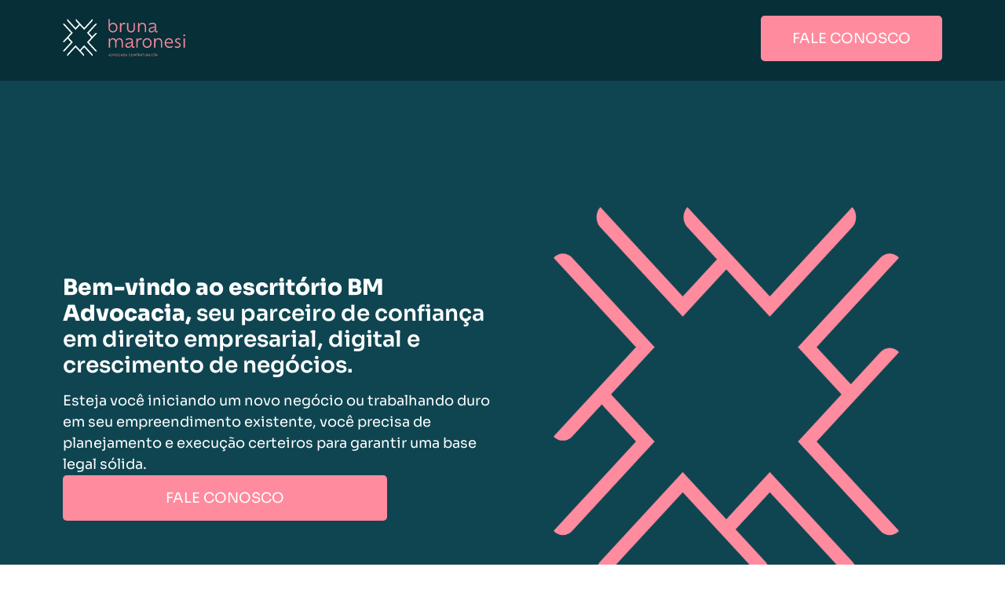

--- FILE ---
content_type: text/html; charset=UTF-8
request_url: https://brunamaronesi.com/
body_size: 30638
content:
<!DOCTYPE html>
<html lang="pt-BR">
<head>
	<meta charset="UTF-8">
		<title>Bruna Maronesi</title>
<meta name='robots' content='max-image-preview:large' />
	<style>img:is([sizes="auto" i], [sizes^="auto," i]) { contain-intrinsic-size: 3000px 1500px }</style>
	<link rel="alternate" type="application/rss+xml" title="Feed para Bruna Maronesi &raquo;" href="https://brunamaronesi.com/feed/" />
<link rel="alternate" type="application/rss+xml" title="Feed de comentários para Bruna Maronesi &raquo;" href="https://brunamaronesi.com/comments/feed/" />
<script>
window._wpemojiSettings = {"baseUrl":"https:\/\/s.w.org\/images\/core\/emoji\/15.0.3\/72x72\/","ext":".png","svgUrl":"https:\/\/s.w.org\/images\/core\/emoji\/15.0.3\/svg\/","svgExt":".svg","source":{"concatemoji":"https:\/\/brunamaronesi.com\/wp-includes\/js\/wp-emoji-release.min.js?ver=6.7.4"}};
/*! This file is auto-generated */
!function(i,n){var o,s,e;function c(e){try{var t={supportTests:e,timestamp:(new Date).valueOf()};sessionStorage.setItem(o,JSON.stringify(t))}catch(e){}}function p(e,t,n){e.clearRect(0,0,e.canvas.width,e.canvas.height),e.fillText(t,0,0);var t=new Uint32Array(e.getImageData(0,0,e.canvas.width,e.canvas.height).data),r=(e.clearRect(0,0,e.canvas.width,e.canvas.height),e.fillText(n,0,0),new Uint32Array(e.getImageData(0,0,e.canvas.width,e.canvas.height).data));return t.every(function(e,t){return e===r[t]})}function u(e,t,n){switch(t){case"flag":return n(e,"\ud83c\udff3\ufe0f\u200d\u26a7\ufe0f","\ud83c\udff3\ufe0f\u200b\u26a7\ufe0f")?!1:!n(e,"\ud83c\uddfa\ud83c\uddf3","\ud83c\uddfa\u200b\ud83c\uddf3")&&!n(e,"\ud83c\udff4\udb40\udc67\udb40\udc62\udb40\udc65\udb40\udc6e\udb40\udc67\udb40\udc7f","\ud83c\udff4\u200b\udb40\udc67\u200b\udb40\udc62\u200b\udb40\udc65\u200b\udb40\udc6e\u200b\udb40\udc67\u200b\udb40\udc7f");case"emoji":return!n(e,"\ud83d\udc26\u200d\u2b1b","\ud83d\udc26\u200b\u2b1b")}return!1}function f(e,t,n){var r="undefined"!=typeof WorkerGlobalScope&&self instanceof WorkerGlobalScope?new OffscreenCanvas(300,150):i.createElement("canvas"),a=r.getContext("2d",{willReadFrequently:!0}),o=(a.textBaseline="top",a.font="600 32px Arial",{});return e.forEach(function(e){o[e]=t(a,e,n)}),o}function t(e){var t=i.createElement("script");t.src=e,t.defer=!0,i.head.appendChild(t)}"undefined"!=typeof Promise&&(o="wpEmojiSettingsSupports",s=["flag","emoji"],n.supports={everything:!0,everythingExceptFlag:!0},e=new Promise(function(e){i.addEventListener("DOMContentLoaded",e,{once:!0})}),new Promise(function(t){var n=function(){try{var e=JSON.parse(sessionStorage.getItem(o));if("object"==typeof e&&"number"==typeof e.timestamp&&(new Date).valueOf()<e.timestamp+604800&&"object"==typeof e.supportTests)return e.supportTests}catch(e){}return null}();if(!n){if("undefined"!=typeof Worker&&"undefined"!=typeof OffscreenCanvas&&"undefined"!=typeof URL&&URL.createObjectURL&&"undefined"!=typeof Blob)try{var e="postMessage("+f.toString()+"("+[JSON.stringify(s),u.toString(),p.toString()].join(",")+"));",r=new Blob([e],{type:"text/javascript"}),a=new Worker(URL.createObjectURL(r),{name:"wpTestEmojiSupports"});return void(a.onmessage=function(e){c(n=e.data),a.terminate(),t(n)})}catch(e){}c(n=f(s,u,p))}t(n)}).then(function(e){for(var t in e)n.supports[t]=e[t],n.supports.everything=n.supports.everything&&n.supports[t],"flag"!==t&&(n.supports.everythingExceptFlag=n.supports.everythingExceptFlag&&n.supports[t]);n.supports.everythingExceptFlag=n.supports.everythingExceptFlag&&!n.supports.flag,n.DOMReady=!1,n.readyCallback=function(){n.DOMReady=!0}}).then(function(){return e}).then(function(){var e;n.supports.everything||(n.readyCallback(),(e=n.source||{}).concatemoji?t(e.concatemoji):e.wpemoji&&e.twemoji&&(t(e.twemoji),t(e.wpemoji)))}))}((window,document),window._wpemojiSettings);
</script>
<style id='wp-emoji-styles-inline-css'>

	img.wp-smiley, img.emoji {
		display: inline !important;
		border: none !important;
		box-shadow: none !important;
		height: 1em !important;
		width: 1em !important;
		margin: 0 0.07em !important;
		vertical-align: -0.1em !important;
		background: none !important;
		padding: 0 !important;
	}
</style>
<style id='classic-theme-styles-inline-css'>
/*! This file is auto-generated */
.wp-block-button__link{color:#fff;background-color:#32373c;border-radius:9999px;box-shadow:none;text-decoration:none;padding:calc(.667em + 2px) calc(1.333em + 2px);font-size:1.125em}.wp-block-file__button{background:#32373c;color:#fff;text-decoration:none}
</style>
<style id='global-styles-inline-css'>
:root{--wp--preset--aspect-ratio--square: 1;--wp--preset--aspect-ratio--4-3: 4/3;--wp--preset--aspect-ratio--3-4: 3/4;--wp--preset--aspect-ratio--3-2: 3/2;--wp--preset--aspect-ratio--2-3: 2/3;--wp--preset--aspect-ratio--16-9: 16/9;--wp--preset--aspect-ratio--9-16: 9/16;--wp--preset--color--black: #000000;--wp--preset--color--cyan-bluish-gray: #abb8c3;--wp--preset--color--white: #ffffff;--wp--preset--color--pale-pink: #f78da7;--wp--preset--color--vivid-red: #cf2e2e;--wp--preset--color--luminous-vivid-orange: #ff6900;--wp--preset--color--luminous-vivid-amber: #fcb900;--wp--preset--color--light-green-cyan: #7bdcb5;--wp--preset--color--vivid-green-cyan: #00d084;--wp--preset--color--pale-cyan-blue: #8ed1fc;--wp--preset--color--vivid-cyan-blue: #0693e3;--wp--preset--color--vivid-purple: #9b51e0;--wp--preset--gradient--vivid-cyan-blue-to-vivid-purple: linear-gradient(135deg,rgba(6,147,227,1) 0%,rgb(155,81,224) 100%);--wp--preset--gradient--light-green-cyan-to-vivid-green-cyan: linear-gradient(135deg,rgb(122,220,180) 0%,rgb(0,208,130) 100%);--wp--preset--gradient--luminous-vivid-amber-to-luminous-vivid-orange: linear-gradient(135deg,rgba(252,185,0,1) 0%,rgba(255,105,0,1) 100%);--wp--preset--gradient--luminous-vivid-orange-to-vivid-red: linear-gradient(135deg,rgba(255,105,0,1) 0%,rgb(207,46,46) 100%);--wp--preset--gradient--very-light-gray-to-cyan-bluish-gray: linear-gradient(135deg,rgb(238,238,238) 0%,rgb(169,184,195) 100%);--wp--preset--gradient--cool-to-warm-spectrum: linear-gradient(135deg,rgb(74,234,220) 0%,rgb(151,120,209) 20%,rgb(207,42,186) 40%,rgb(238,44,130) 60%,rgb(251,105,98) 80%,rgb(254,248,76) 100%);--wp--preset--gradient--blush-light-purple: linear-gradient(135deg,rgb(255,206,236) 0%,rgb(152,150,240) 100%);--wp--preset--gradient--blush-bordeaux: linear-gradient(135deg,rgb(254,205,165) 0%,rgb(254,45,45) 50%,rgb(107,0,62) 100%);--wp--preset--gradient--luminous-dusk: linear-gradient(135deg,rgb(255,203,112) 0%,rgb(199,81,192) 50%,rgb(65,88,208) 100%);--wp--preset--gradient--pale-ocean: linear-gradient(135deg,rgb(255,245,203) 0%,rgb(182,227,212) 50%,rgb(51,167,181) 100%);--wp--preset--gradient--electric-grass: linear-gradient(135deg,rgb(202,248,128) 0%,rgb(113,206,126) 100%);--wp--preset--gradient--midnight: linear-gradient(135deg,rgb(2,3,129) 0%,rgb(40,116,252) 100%);--wp--preset--font-size--small: 13px;--wp--preset--font-size--medium: 20px;--wp--preset--font-size--large: 36px;--wp--preset--font-size--x-large: 42px;--wp--preset--spacing--20: 0.44rem;--wp--preset--spacing--30: 0.67rem;--wp--preset--spacing--40: 1rem;--wp--preset--spacing--50: 1.5rem;--wp--preset--spacing--60: 2.25rem;--wp--preset--spacing--70: 3.38rem;--wp--preset--spacing--80: 5.06rem;--wp--preset--shadow--natural: 6px 6px 9px rgba(0, 0, 0, 0.2);--wp--preset--shadow--deep: 12px 12px 50px rgba(0, 0, 0, 0.4);--wp--preset--shadow--sharp: 6px 6px 0px rgba(0, 0, 0, 0.2);--wp--preset--shadow--outlined: 6px 6px 0px -3px rgba(255, 255, 255, 1), 6px 6px rgba(0, 0, 0, 1);--wp--preset--shadow--crisp: 6px 6px 0px rgba(0, 0, 0, 1);}:where(.is-layout-flex){gap: 0.5em;}:where(.is-layout-grid){gap: 0.5em;}body .is-layout-flex{display: flex;}.is-layout-flex{flex-wrap: wrap;align-items: center;}.is-layout-flex > :is(*, div){margin: 0;}body .is-layout-grid{display: grid;}.is-layout-grid > :is(*, div){margin: 0;}:where(.wp-block-columns.is-layout-flex){gap: 2em;}:where(.wp-block-columns.is-layout-grid){gap: 2em;}:where(.wp-block-post-template.is-layout-flex){gap: 1.25em;}:where(.wp-block-post-template.is-layout-grid){gap: 1.25em;}.has-black-color{color: var(--wp--preset--color--black) !important;}.has-cyan-bluish-gray-color{color: var(--wp--preset--color--cyan-bluish-gray) !important;}.has-white-color{color: var(--wp--preset--color--white) !important;}.has-pale-pink-color{color: var(--wp--preset--color--pale-pink) !important;}.has-vivid-red-color{color: var(--wp--preset--color--vivid-red) !important;}.has-luminous-vivid-orange-color{color: var(--wp--preset--color--luminous-vivid-orange) !important;}.has-luminous-vivid-amber-color{color: var(--wp--preset--color--luminous-vivid-amber) !important;}.has-light-green-cyan-color{color: var(--wp--preset--color--light-green-cyan) !important;}.has-vivid-green-cyan-color{color: var(--wp--preset--color--vivid-green-cyan) !important;}.has-pale-cyan-blue-color{color: var(--wp--preset--color--pale-cyan-blue) !important;}.has-vivid-cyan-blue-color{color: var(--wp--preset--color--vivid-cyan-blue) !important;}.has-vivid-purple-color{color: var(--wp--preset--color--vivid-purple) !important;}.has-black-background-color{background-color: var(--wp--preset--color--black) !important;}.has-cyan-bluish-gray-background-color{background-color: var(--wp--preset--color--cyan-bluish-gray) !important;}.has-white-background-color{background-color: var(--wp--preset--color--white) !important;}.has-pale-pink-background-color{background-color: var(--wp--preset--color--pale-pink) !important;}.has-vivid-red-background-color{background-color: var(--wp--preset--color--vivid-red) !important;}.has-luminous-vivid-orange-background-color{background-color: var(--wp--preset--color--luminous-vivid-orange) !important;}.has-luminous-vivid-amber-background-color{background-color: var(--wp--preset--color--luminous-vivid-amber) !important;}.has-light-green-cyan-background-color{background-color: var(--wp--preset--color--light-green-cyan) !important;}.has-vivid-green-cyan-background-color{background-color: var(--wp--preset--color--vivid-green-cyan) !important;}.has-pale-cyan-blue-background-color{background-color: var(--wp--preset--color--pale-cyan-blue) !important;}.has-vivid-cyan-blue-background-color{background-color: var(--wp--preset--color--vivid-cyan-blue) !important;}.has-vivid-purple-background-color{background-color: var(--wp--preset--color--vivid-purple) !important;}.has-black-border-color{border-color: var(--wp--preset--color--black) !important;}.has-cyan-bluish-gray-border-color{border-color: var(--wp--preset--color--cyan-bluish-gray) !important;}.has-white-border-color{border-color: var(--wp--preset--color--white) !important;}.has-pale-pink-border-color{border-color: var(--wp--preset--color--pale-pink) !important;}.has-vivid-red-border-color{border-color: var(--wp--preset--color--vivid-red) !important;}.has-luminous-vivid-orange-border-color{border-color: var(--wp--preset--color--luminous-vivid-orange) !important;}.has-luminous-vivid-amber-border-color{border-color: var(--wp--preset--color--luminous-vivid-amber) !important;}.has-light-green-cyan-border-color{border-color: var(--wp--preset--color--light-green-cyan) !important;}.has-vivid-green-cyan-border-color{border-color: var(--wp--preset--color--vivid-green-cyan) !important;}.has-pale-cyan-blue-border-color{border-color: var(--wp--preset--color--pale-cyan-blue) !important;}.has-vivid-cyan-blue-border-color{border-color: var(--wp--preset--color--vivid-cyan-blue) !important;}.has-vivid-purple-border-color{border-color: var(--wp--preset--color--vivid-purple) !important;}.has-vivid-cyan-blue-to-vivid-purple-gradient-background{background: var(--wp--preset--gradient--vivid-cyan-blue-to-vivid-purple) !important;}.has-light-green-cyan-to-vivid-green-cyan-gradient-background{background: var(--wp--preset--gradient--light-green-cyan-to-vivid-green-cyan) !important;}.has-luminous-vivid-amber-to-luminous-vivid-orange-gradient-background{background: var(--wp--preset--gradient--luminous-vivid-amber-to-luminous-vivid-orange) !important;}.has-luminous-vivid-orange-to-vivid-red-gradient-background{background: var(--wp--preset--gradient--luminous-vivid-orange-to-vivid-red) !important;}.has-very-light-gray-to-cyan-bluish-gray-gradient-background{background: var(--wp--preset--gradient--very-light-gray-to-cyan-bluish-gray) !important;}.has-cool-to-warm-spectrum-gradient-background{background: var(--wp--preset--gradient--cool-to-warm-spectrum) !important;}.has-blush-light-purple-gradient-background{background: var(--wp--preset--gradient--blush-light-purple) !important;}.has-blush-bordeaux-gradient-background{background: var(--wp--preset--gradient--blush-bordeaux) !important;}.has-luminous-dusk-gradient-background{background: var(--wp--preset--gradient--luminous-dusk) !important;}.has-pale-ocean-gradient-background{background: var(--wp--preset--gradient--pale-ocean) !important;}.has-electric-grass-gradient-background{background: var(--wp--preset--gradient--electric-grass) !important;}.has-midnight-gradient-background{background: var(--wp--preset--gradient--midnight) !important;}.has-small-font-size{font-size: var(--wp--preset--font-size--small) !important;}.has-medium-font-size{font-size: var(--wp--preset--font-size--medium) !important;}.has-large-font-size{font-size: var(--wp--preset--font-size--large) !important;}.has-x-large-font-size{font-size: var(--wp--preset--font-size--x-large) !important;}
:where(.wp-block-post-template.is-layout-flex){gap: 1.25em;}:where(.wp-block-post-template.is-layout-grid){gap: 1.25em;}
:where(.wp-block-columns.is-layout-flex){gap: 2em;}:where(.wp-block-columns.is-layout-grid){gap: 2em;}
:root :where(.wp-block-pullquote){font-size: 1.5em;line-height: 1.6;}
</style>
<link rel='stylesheet' id='hello-elementor-css' href='https://brunamaronesi.com/wp-content/themes/hello-elementor/style.min.css?ver=2.9.0' media='all' />
<link rel='stylesheet' id='hello-elementor-theme-style-css' href='https://brunamaronesi.com/wp-content/themes/hello-elementor/theme.min.css?ver=2.9.0' media='all' />
<link rel='stylesheet' id='elementor-frontend-css' href='https://brunamaronesi.com/wp-content/uploads/elementor/css/custom-frontend.min.css?ver=1764307165' media='all' />
<link rel='stylesheet' id='elementor-post-6-css' href='https://brunamaronesi.com/wp-content/uploads/elementor/css/post-6.css?ver=1764307165' media='all' />
<link rel='stylesheet' id='elementor-icons-css' href='https://brunamaronesi.com/wp-content/plugins/elementor/assets/lib/eicons/css/elementor-icons.min.css?ver=5.44.0' media='all' />
<link rel='stylesheet' id='elementor-pro-css' href='https://brunamaronesi.com/wp-content/uploads/elementor/css/custom-pro-frontend.min.css?ver=1764307165' media='all' />
<link rel='stylesheet' id='e-animation-grow-css' href='https://brunamaronesi.com/wp-content/plugins/elementor/assets/lib/animations/styles/e-animation-grow.min.css?ver=3.33.2' media='all' />
<link rel='stylesheet' id='e-animation-fadeInLeft-css' href='https://brunamaronesi.com/wp-content/plugins/elementor/assets/lib/animations/styles/fadeInLeft.min.css?ver=3.33.2' media='all' />
<link rel='stylesheet' id='widget-image-box-css' href='https://brunamaronesi.com/wp-content/uploads/elementor/css/custom-widget-image-box.min.css?ver=1764307165' media='all' />
<link rel='stylesheet' id='e-animation-fadeInUp-css' href='https://brunamaronesi.com/wp-content/plugins/elementor/assets/lib/animations/styles/fadeInUp.min.css?ver=3.33.2' media='all' />
<link rel='stylesheet' id='widget-image-css' href='https://brunamaronesi.com/wp-content/plugins/elementor/assets/css/widget-image.min.css?ver=3.33.2' media='all' />
<link rel='stylesheet' id='widget-icon-box-css' href='https://brunamaronesi.com/wp-content/uploads/elementor/css/custom-widget-icon-box.min.css?ver=1764307165' media='all' />
<link rel='stylesheet' id='widget-toggle-css' href='https://brunamaronesi.com/wp-content/uploads/elementor/css/custom-widget-toggle.min.css?ver=1764307165' media='all' />
<link rel='stylesheet' id='widget-heading-css' href='https://brunamaronesi.com/wp-content/plugins/elementor/assets/css/widget-heading.min.css?ver=3.33.2' media='all' />
<link rel='stylesheet' id='elementor-post-195-css' href='https://brunamaronesi.com/wp-content/uploads/elementor/css/post-195.css?ver=1764307165' media='all' />
<link rel='stylesheet' id='elementor-gf-local-sora-css' href='https://brunamaronesi.com/wp-content/uploads/elementor/google-fonts/css/sora.css?ver=1742262114' media='all' />
<link rel='stylesheet' id='elementor-gf-local-roboto-css' href='https://brunamaronesi.com/wp-content/uploads/elementor/google-fonts/css/roboto.css?ver=1742262140' media='all' />
<link rel='stylesheet' id='elementor-icons-shared-0-css' href='https://brunamaronesi.com/wp-content/plugins/elementor/assets/lib/font-awesome/css/fontawesome.min.css?ver=5.15.3' media='all' />
<link rel='stylesheet' id='elementor-icons-fa-solid-css' href='https://brunamaronesi.com/wp-content/plugins/elementor/assets/lib/font-awesome/css/solid.min.css?ver=5.15.3' media='all' />
<link rel='stylesheet' id='elementor-icons-fa-brands-css' href='https://brunamaronesi.com/wp-content/plugins/elementor/assets/lib/font-awesome/css/brands.min.css?ver=5.15.3' media='all' />
<script src="https://brunamaronesi.com/wp-includes/js/jquery/jquery.min.js?ver=3.7.1" id="jquery-core-js"></script>
<script src="https://brunamaronesi.com/wp-includes/js/jquery/jquery-migrate.min.js?ver=3.4.1" id="jquery-migrate-js"></script>
<link rel="https://api.w.org/" href="https://brunamaronesi.com/wp-json/" /><link rel="alternate" title="JSON" type="application/json" href="https://brunamaronesi.com/wp-json/wp/v2/pages/195" /><link rel="EditURI" type="application/rsd+xml" title="RSD" href="https://brunamaronesi.com/xmlrpc.php?rsd" />
<meta name="generator" content="WordPress 6.7.4" />
<link rel="canonical" href="https://brunamaronesi.com/" />
<link rel='shortlink' href='https://brunamaronesi.com/' />
<link rel="alternate" title="oEmbed (JSON)" type="application/json+oembed" href="https://brunamaronesi.com/wp-json/oembed/1.0/embed?url=https%3A%2F%2Fbrunamaronesi.com%2F" />
<link rel="alternate" title="oEmbed (XML)" type="text/xml+oembed" href="https://brunamaronesi.com/wp-json/oembed/1.0/embed?url=https%3A%2F%2Fbrunamaronesi.com%2F&#038;format=xml" />
<meta name="generator" content="Elementor 3.33.2; features: additional_custom_breakpoints; settings: css_print_method-external, google_font-enabled, font_display-swap">
			<style>
				.e-con.e-parent:nth-of-type(n+4):not(.e-lazyloaded):not(.e-no-lazyload),
				.e-con.e-parent:nth-of-type(n+4):not(.e-lazyloaded):not(.e-no-lazyload) * {
					background-image: none !important;
				}
				@media screen and (max-height: 1024px) {
					.e-con.e-parent:nth-of-type(n+3):not(.e-lazyloaded):not(.e-no-lazyload),
					.e-con.e-parent:nth-of-type(n+3):not(.e-lazyloaded):not(.e-no-lazyload) * {
						background-image: none !important;
					}
				}
				@media screen and (max-height: 640px) {
					.e-con.e-parent:nth-of-type(n+2):not(.e-lazyloaded):not(.e-no-lazyload),
					.e-con.e-parent:nth-of-type(n+2):not(.e-lazyloaded):not(.e-no-lazyload) * {
						background-image: none !important;
					}
				}
			</style>
						<meta name="theme-color" content="#002329">
				<meta name="viewport" content="width=device-width, initial-scale=1.0, viewport-fit=cover" /></head>
<body class="home page-template page-template-elementor_canvas page page-id-195 elementor-default elementor-template-canvas elementor-kit-6 elementor-page elementor-page-195">
			<div data-elementor-type="wp-page" data-elementor-id="195" class="elementor elementor-195" data-elementor-post-type="page">
				<div class="elementor-element elementor-element-9fad898 elementor-hidden-tablet elementor-hidden-mobile e-flex e-con-boxed e-con e-parent" data-id="9fad898" data-element_type="container" data-settings="{&quot;sticky&quot;:&quot;top&quot;,&quot;background_background&quot;:&quot;classic&quot;,&quot;sticky_on&quot;:[&quot;widescreen&quot;,&quot;desktop&quot;,&quot;laptop&quot;],&quot;sticky_offset&quot;:0,&quot;sticky_effects_offset&quot;:0}">
					<div class="e-con-inner">
				<div class="elementor-element elementor-element-7ca48b9 elementor-view-default elementor-widget elementor-widget-icon" data-id="7ca48b9" data-element_type="widget" data-widget_type="icon.default">
				<div class="elementor-widget-container">
							<div class="elementor-icon-wrapper">
			<div class="elementor-icon">
			<svg xmlns="http://www.w3.org/2000/svg" width="440" height="134" viewBox="0 0 440 134" fill="none"><path d="M0 81.6293L29.278 49.8483L0 18.0674C1.82987 16.0811 4.8073 16.0811 6.63717 18.0674L35.9152 49.8483L6.63717 81.6293C4.8073 83.6156 1.82987 83.6156 0 81.6293Z" fill="white"></path><path d="M0 115.217L29.278 83.4356L15.4661 68.4429L18.7846 64.8406L35.9152 83.4356L6.63717 115.217C4.8073 117.203 1.82987 117.203 0 115.217Z" fill="white"></path><path d="M116.13 115.217L86.8521 83.4364L116.13 51.6555C117.96 49.6692 120.937 49.6692 122.767 51.6555L93.4892 83.4364L122.767 115.217C120.937 117.204 117.96 117.204 116.13 115.217Z" fill="white"></path><path d="M103.972 68.4431L86.8413 49.8481L116.119 18.0559C117.949 16.0696 120.927 16.0696 122.756 18.0559L93.4785 49.8481L107.29 64.8408L103.972 68.4431Z" fill="white"></path><path d="M75.1901 133.273L45.9121 101.492L16.6341 133.273C14.8043 131.287 14.8043 128.055 16.6341 126.069L45.9121 94.2878L75.1901 126.069C77.02 128.055 77.02 131.287 75.1901 133.273Z" fill="white"></path><path d="M106.133 133.273L76.8549 101.492L63.043 116.485L59.7244 112.883L76.8549 94.2878L106.133 126.069C107.963 128.055 107.963 131.287 106.133 133.273Z" fill="white"></path><path d="M76.8545 38.9958L47.5765 7.21483C45.7466 5.22852 45.7466 1.99656 47.5765 0.0102539L76.8545 31.7912L106.132 0.0102539C107.962 1.99656 107.962 5.22852 106.132 7.21483L76.8545 38.9958Z" fill="white"></path><path d="M45.9121 38.9958L16.6341 7.21483C14.8043 5.22852 14.8043 1.99656 16.6341 0.0102539L45.9121 31.7912L59.7241 16.7985L63.0426 20.4008L45.9121 38.9958Z" fill="white"></path><path d="M196.158 30.7934C196.158 40.8484 189.252 48.4121 179.979 48.4121C170.705 48.4121 164.027 40.9157 164.027 30.5465V0H168.348V21.0302C170.819 16.3955 175.203 13.4665 180.702 13.4665C189.635 13.4665 196.148 20.9067 196.148 30.7822M191.764 30.9617C191.764 23.3419 186.874 17.787 180.082 17.787C173.29 17.787 168.172 23.398 168.172 31.0178C168.172 38.6376 173.166 44.1926 180.082 44.1926C186.998 44.1926 191.764 38.5815 191.764 30.9617Z" fill="#FF8B9E"></path><path d="M224.568 14.2743V19.212C223.327 18.5387 221.704 18.1796 219.854 18.1796C214.24 18.1796 209.908 22.3205 209.908 29.6373V47.559H205.421V14.3304H209.691V20.9178C211.149 17.0125 215.026 13.4775 220.474 13.4775C221.932 13.4775 223.565 13.7805 224.578 14.2743" fill="#FF8B9E"></path><path d="M230.678 32.3752V14.3301H235.175V32.6782C235.175 39.5685 238.659 44.0798 244.893 44.0798C251.127 44.0798 254.549 39.6247 254.549 32.6782V14.3301H259.046V32.3752C259.046 42.3741 253.712 48.4115 244.893 48.4115C236.075 48.4115 230.678 42.318 230.678 32.3752Z" fill="#FF8B9E"></path><path d="M299.138 28.4144V47.5593H294.641V29.458C294.641 22.0851 291.105 17.63 285.264 17.63C279.423 17.63 274.76 22.635 274.76 30.5578V47.5705H270.263V14.3419H274.533V21.5352C275.99 17.2035 280.208 13.489 286.049 13.489C294.02 13.489 299.138 19.1562 299.138 28.4256" fill="#FF8B9E"></path><path d="M340.584 43.3512V47.3687C339.633 48.042 338.278 48.4012 336.883 48.4012C333.678 48.4012 331.093 46.0221 331.093 41.8138V38.5257C330.535 40.411 329.574 42.1841 328.292 43.643C325.821 46.4485 322.109 48.4012 317.674 48.4012C312.226 48.4012 308.349 44.7428 308.349 39.5581C308.349 36.9434 309.083 35.1142 310.427 33.7002C312.836 31.0855 317.002 30.1091 320.982 29.2563C324.694 28.4595 328.292 27.8535 329.966 26.0243C330.638 25.2949 330.98 24.3747 330.98 23.2861C330.98 20.0542 328.622 17.7312 322.616 17.7312C317.902 17.7312 313.012 19.6165 309.807 21.6926V17.0018C312.722 15.296 317.612 13.4668 322.616 13.4668C331.383 13.4668 335.084 17.3047 335.084 23.6452V40.7701C335.084 43.2727 336.49 44.1255 337.948 44.1255C339.012 44.1255 339.912 43.8225 340.584 43.3288M331.207 29.1216V29.0655L330.866 29.4246C329.294 31.1304 326.152 31.8037 322.947 32.477C319.525 33.1503 315.979 33.8124 314.19 35.8324C313.343 36.6853 312.898 37.7851 312.898 39.2439C312.898 42.2851 315.369 44.3612 318.739 44.3612C321.83 44.3612 324.921 42.9584 327.216 40.3998C329.636 37.7738 331.207 33.9359 331.207 29.1216Z" fill="#FF8B9E"></path><path d="M215.698 83.0992V102.974H211.2V83.8287C211.2 77.1291 207.892 73.0443 202.444 73.0443C196.996 73.0443 192.726 77.8585 192.726 85.0519V102.974H188.229V83.8287C188.229 77.1291 184.91 73.0443 179.524 73.0443C173.734 73.0443 169.754 77.8024 169.754 85.0519V102.974H165.257V69.745H169.527V76.3323C170.933 72.427 174.861 68.8921 180.258 68.8921C185.654 68.8921 190.028 71.8772 191.775 77.0057C193.346 72.73 197.45 68.8921 203.178 68.8921C210.818 68.8921 215.708 74.2562 215.708 83.0992" fill="#FF8B9E"></path><path d="M257.133 98.7653V102.783C256.182 103.456 254.828 103.815 253.432 103.815C250.227 103.815 247.643 101.436 247.643 97.2279V93.9398C247.085 95.8363 246.123 97.5982 244.841 99.057C242.37 101.863 238.659 103.815 234.224 103.815C228.776 103.815 224.899 100.157 224.899 94.9722C224.899 92.3575 225.633 90.5283 226.977 89.1143C229.386 86.4995 233.552 85.5232 237.532 84.6703C241.243 83.8736 244.841 83.2676 246.516 81.4384C247.188 80.7089 247.529 79.7887 247.529 78.7002C247.529 75.4682 245.172 73.1565 239.165 73.1565C234.451 73.1565 229.561 75.0418 226.356 77.1179V72.427C229.272 70.7213 234.162 68.8921 239.165 68.8921C247.932 68.8921 251.633 72.73 251.633 79.0705V96.2066C251.633 98.7092 253.039 99.562 254.497 99.562C255.562 99.562 256.461 99.259 257.133 98.7653ZM247.757 84.5581V84.4908L247.415 84.8499C245.844 86.5557 242.701 87.229 239.496 87.9023C236.074 88.5756 232.528 89.2377 230.74 91.2577C229.892 92.1106 229.448 93.2103 229.448 94.6692C229.448 97.7216 231.918 99.7865 235.289 99.7865C238.38 99.7865 241.471 98.3837 243.766 95.8251C246.185 93.1991 247.757 89.3612 247.757 84.5469" fill="#FF8B9E"></path><path d="M283.476 69.6888V74.6266C282.235 73.9533 280.612 73.5941 278.761 73.5941C273.148 73.5941 268.816 77.7351 268.816 85.0519V102.974H264.329V69.745H268.599V76.3323C270.057 72.427 273.933 68.8921 279.382 68.8921C280.839 68.8921 282.473 69.1951 283.486 69.6888" fill="#FF8B9E"></path><path d="M286.608 86.3873C286.608 76.5119 293.514 68.8921 302.787 68.8921C312.061 68.8921 318.967 76.5119 318.967 86.3873C318.967 96.2628 312.174 103.815 302.787 103.815C293.4 103.815 286.608 96.375 286.608 86.3873ZM314.635 86.3873C314.635 78.8236 309.693 73.2238 302.787 73.2238C295.881 73.2238 290.991 78.8349 290.991 86.3873C290.991 93.9398 295.985 99.6181 302.787 99.6181C309.59 99.6181 314.635 94.0744 314.635 86.3873Z" fill="#FF8B9E"></path><path d="M357.094 83.8287V102.974H352.597V84.8611C352.597 77.4882 349.061 73.033 343.22 73.033C337.379 73.033 332.717 78.0381 332.717 85.9609V102.974H328.219V69.745H332.489V76.9383C333.947 72.6066 338.165 68.8921 344.006 68.8921C351.977 68.8921 357.094 74.5592 357.094 83.8287Z" fill="#FF8B9E"></path><path d="M395.16 87.6671H370.286C370.844 95.1635 375.569 99.4952 383.312 99.4952C387.696 99.4952 391.283 98.3393 393.868 96.6897L393.919 101.078C390.89 103.03 386.951 103.816 383.023 103.816C372.571 103.816 365.954 96.8692 365.954 86.197C365.954 76.2543 372.633 68.8813 381.224 68.8813C389.815 68.8813 395.377 75.4687 395.377 85.0973C395.377 86.0736 395.263 86.9938 395.15 87.6559M370.379 83.8179H391.107C390.828 77.4775 387.293 73.0335 381.11 73.0335C375.497 73.0335 371.165 77.2418 370.379 83.8179Z" fill="#FF8B9E"></path><path d="M402.852 101.447V96.9922C404.588 98.3949 407.845 99.6182 411.329 99.6182C416.612 99.6182 419.134 96.9922 419.134 93.8837C419.134 91.0781 417.449 89.4285 414.017 88.037L410.14 86.3312C405.922 84.502 403.399 82.1229 403.399 77.9146C403.399 72.8535 407.835 68.8921 414.741 68.8921C417.325 68.8921 420.075 69.6888 421.533 70.5978V75.053C419.848 74.0206 417.491 73.1677 414.741 73.1677C410.585 73.1677 407.835 75.053 407.835 77.8585C407.835 80.2937 409.292 81.4608 412.104 82.6728L415.919 84.3225C420.861 86.4547 423.394 89.1367 423.394 93.8276C423.394 99.0122 419.351 103.826 411.37 103.826C407.659 103.826 404.516 102.794 402.831 101.447" fill="#FF8B9E"></path><path d="M432.833 58.6466C432.833 56.5705 434.073 55.4707 436.203 55.4707C438.332 55.4707 439.573 56.5705 439.573 58.6466C439.573 60.7226 438.343 61.7551 436.203 61.7551C434.063 61.7551 432.833 60.6553 432.833 58.6466ZM433.959 69.7452H438.457V102.974H433.959V69.7452Z" fill="#FF8B9E"></path><path d="M169.03 131.455H166.001L165.371 133.094H164.037L167.449 125.036H167.604L171.005 133.094H169.671L169.041 131.455H169.03ZM167.521 127.55L166.436 130.333H168.596L167.521 127.55Z" fill="#FF8B9E"></path><path d="M179.638 129.11C179.638 131.546 177.973 133.274 175.523 133.274C174.655 133.274 173.693 133.094 173.28 132.892V125.16H175.606C178.004 125.16 179.638 126.832 179.638 129.11ZM178.408 129.133C178.408 127.618 177.425 126.35 175.606 126.35H174.458V131.961C174.82 132.051 175.254 132.084 175.627 132.084C177.436 132.084 178.408 130.771 178.408 129.133Z" fill="#FF8B9E"></path><path d="M188.043 125.16L184.642 133.251H184.466L181.064 125.16H182.388L184.569 130.704L186.74 125.16H188.043Z" fill="#FF8B9E"></path><path d="M189.469 129.166C189.469 126.831 191.103 125.058 193.243 125.058C195.383 125.058 197.016 126.843 197.016 129.166C197.016 131.489 195.404 133.273 193.243 133.273C191.082 133.273 189.469 131.477 189.469 129.166ZM195.817 129.166C195.817 127.505 194.721 126.237 193.253 126.237C191.785 126.237 190.7 127.494 190.7 129.166C190.7 130.838 191.775 132.061 193.253 132.061C194.732 132.061 195.817 130.804 195.817 129.166Z" fill="#FF8B9E"></path><path d="M200.47 129.279C200.47 130.884 201.472 132.051 203.261 132.051C203.592 132.051 203.943 131.972 204.222 131.86V129.032H205.401V132.645C205.049 132.926 204.15 133.274 203.199 133.274C200.749 133.274 199.239 131.534 199.239 129.279C199.239 126.877 200.883 125.048 203.447 125.048C204.253 125.048 205.018 125.239 205.473 125.519V126.765C204.967 126.485 204.222 126.238 203.499 126.238C201.586 126.238 200.459 127.483 200.459 129.279" fill="#FF8B9E"></path><path d="M212.462 131.455H209.433L208.802 133.094H207.469L210.88 125.036H211.035L214.447 133.094H213.113L212.483 131.455H212.462ZM210.953 127.55L209.867 130.333H212.028L210.953 127.55Z" fill="#FF8B9E"></path><path d="M223.079 129.11C223.079 131.546 221.415 133.274 218.965 133.274C218.096 133.274 217.135 133.094 216.721 132.892V125.16H219.048C221.446 125.16 223.079 126.832 223.079 129.11ZM221.849 129.133C221.849 127.618 220.867 126.35 219.048 126.35H217.9V131.961C218.262 132.051 218.706 132.084 219.068 132.084C220.877 132.084 221.849 130.771 221.849 129.133Z" fill="#FF8B9E"></path><path d="M229.489 131.455H226.46L225.829 133.094H224.496L227.907 125.036H228.063L231.474 133.094H230.141L229.51 131.455H229.489ZM227.98 127.55L226.894 130.333H229.055L227.98 127.55Z" fill="#FF8B9E"></path><path d="M242.443 132.948C242.019 133.195 241.502 133.274 240.964 133.274C238.814 133.274 237.15 131.501 237.15 129.155C237.15 126.81 238.824 125.048 240.985 125.048C241.523 125.048 242.019 125.127 242.443 125.34V126.597C242.009 126.361 241.564 126.249 240.995 126.249C239.496 126.249 238.37 127.472 238.37 129.155C238.37 130.839 239.507 132.039 240.995 132.039C241.564 132.039 242.009 131.927 242.443 131.703V132.948Z" fill="#FF8B9E"></path><path d="M244.655 129.166C244.655 126.831 246.289 125.058 248.429 125.058C250.569 125.058 252.202 126.843 252.202 129.166C252.202 131.489 250.589 133.273 248.429 133.273C246.268 133.273 244.655 131.477 244.655 129.166ZM251.003 129.166C251.003 127.505 249.907 126.237 248.439 126.237C246.971 126.237 245.885 127.494 245.885 129.166C245.885 130.838 246.96 132.061 248.439 132.061C249.917 132.061 251.003 130.804 251.003 129.166Z" fill="#FF8B9E"></path><path d="M261.424 125.16V133.15H261.228L256.121 127.853V133.105H254.932V125.104H255.107L260.225 130.333V125.16H261.424Z" fill="#FF8B9E"></path><path d="M265.808 126.35H263.988V125.16H268.816V126.35H267.007V133.105H265.808V126.35Z" fill="#FF8B9E"></path><path d="M275.908 133.105L274.481 130.569C274.233 130.603 273.985 130.625 273.706 130.625C273.241 130.625 272.889 130.58 272.579 130.524V133.105H271.38V125.16H274.109C276.042 125.16 277.087 126.136 277.087 127.764C277.087 128.987 276.549 129.817 275.608 130.255L277.242 133.105H275.898H275.908ZM275.836 127.786C275.836 126.911 275.401 126.338 274.016 126.338H272.579V129.391C272.869 129.458 273.23 129.481 273.696 129.481C275.195 129.481 275.836 128.875 275.836 127.786Z" fill="#FF8B9E"></path><path d="M283.703 131.455H280.674L280.043 133.094H278.709L282.121 125.036H282.276L285.688 133.094H284.354L283.724 131.455H283.703ZM282.193 127.55L281.108 130.333H283.269L282.193 127.55Z" fill="#FF8B9E"></path><path d="M288.221 126.35H286.411V125.16H291.229V126.35H289.42V133.105H288.221V126.35Z" fill="#FF8B9E"></path><path d="M293.71 129.749V125.148H294.91V129.794C294.91 131.141 295.664 132.05 296.905 132.05C298.146 132.05 298.9 131.141 298.9 129.794V125.148H300.099V129.749C300.099 131.915 298.828 133.273 296.905 133.273C294.982 133.273 293.71 131.915 293.71 129.749Z" fill="#FF8B9E"></path><path d="M306.881 131.455H303.852L303.221 133.094H301.888L305.299 125.036H305.454L308.866 133.094H307.532L306.902 131.455H306.881ZM305.372 127.55L304.286 130.333H306.447L305.372 127.55Z" fill="#FF8B9E"></path><path d="M314.811 131.905V133.105H311.141V125.16H312.34V131.905H314.811Z" fill="#FF8B9E"></path><path d="M318.77 125.16H317.592V133.105H318.77V125.16Z" fill="#FF8B9E"></path><path d="M321.696 132.814V131.568C322.068 131.837 322.585 132.084 323.247 132.084C324.363 132.084 324.829 131.478 324.829 130.872C324.829 130.367 324.549 129.952 323.929 129.638L323.092 129.189C322.254 128.74 321.717 128.111 321.717 127.202C321.717 125.934 322.74 125.025 324.374 125.025C324.963 125.025 325.449 125.149 325.687 125.295V126.54C325.397 126.35 324.901 126.181 324.394 126.181C323.474 126.181 322.968 126.596 322.968 127.202C322.968 127.606 323.195 127.887 323.722 128.168L324.56 128.605C325.552 129.11 326.017 129.84 326.017 130.827C326.017 132.073 325.211 133.251 323.309 133.251C322.647 133.251 322.079 133.06 321.696 132.791" fill="#FF8B9E"></path><path d="M329.863 126.35H328.044V125.16H332.872V126.35H331.062V133.105H329.863V126.35Z" fill="#FF8B9E"></path><path d="M338.61 131.455H335.58L334.95 133.094H333.616L337.028 125.036H337.183L340.595 133.094H339.261L338.63 131.455H338.61ZM337.1 127.55L336.015 130.333H338.175L337.1 127.55Z" fill="#FF8B9E"></path></svg>			</div>
		</div>
						</div>
				</div>
				<div class="elementor-element elementor-element-d43edc6 elementor-align-center elementor-widget elementor-widget-button" data-id="d43edc6" data-element_type="widget" data-widget_type="button.default">
				<div class="elementor-widget-container">
									<div class="elementor-button-wrapper">
					<a class="elementor-button elementor-button-link elementor-size-lg elementor-animation-grow" href="#">
						<span class="elementor-button-content-wrapper">
									<span class="elementor-button-text">FALE CONOSCO</span>
					</span>
					</a>
				</div>
								</div>
				</div>
					</div>
				</div>
		<div class="elementor-element elementor-element-2ebcbe1 e-flex e-con-boxed e-con e-parent" data-id="2ebcbe1" data-element_type="container" data-settings="{&quot;background_background&quot;:&quot;classic&quot;}">
					<div class="e-con-inner">
		<div class="elementor-element elementor-element-d455c17 e-con-full e-flex e-con e-child" data-id="d455c17" data-element_type="container">
				<div class="elementor-element elementor-element-631eb60 elementor-widget__width-initial elementor-widget-mobile__width-inherit elementor-invisible elementor-widget elementor-widget-image-box" data-id="631eb60" data-element_type="widget" data-settings="{&quot;_animation&quot;:&quot;fadeInLeft&quot;}" data-widget_type="image-box.default">
				<div class="elementor-widget-container">
					<div class="elementor-image-box-wrapper"><div class="elementor-image-box-content"><h3 class="elementor-image-box-title"><b>Bem-vindo ao escritório BM Advocacia,</b> seu parceiro de confiança em direito empresarial, digital e crescimento de negócios. </h3><p class="elementor-image-box-description">Esteja você iniciando um novo negócio ou trabalhando duro em seu empreendimento existente, você precisa de planejamento e execução certeiros para garantir uma base legal sólida.</p></div></div>				</div>
				</div>
				<div class="elementor-element elementor-element-38be175 elementor-align-justify elementor-widget__width-initial elementor-invisible elementor-widget elementor-widget-button" data-id="38be175" data-element_type="widget" data-settings="{&quot;_animation&quot;:&quot;fadeInUp&quot;}" data-widget_type="button.default">
				<div class="elementor-widget-container">
									<div class="elementor-button-wrapper">
					<a class="elementor-button elementor-button-link elementor-size-lg elementor-animation-grow" href="https://api.whatsapp.com/send?phone=5565996745492&#038;text=Ol%C3%A1,%20vim%20atrav%C3%A9s%20do%20site%20e%20gostaria%20de%20saber%20mais%20sobre%20o%20trabalho%20do%20escrit%C3%B3rio">
						<span class="elementor-button-content-wrapper">
									<span class="elementor-button-text">FALE CONOSCO</span>
					</span>
					</a>
				</div>
								</div>
				</div>
				</div>
		<div class="elementor-element elementor-element-f2aa581 e-con-full e-flex e-con e-child" data-id="f2aa581" data-element_type="container">
				<div class="elementor-element elementor-element-cd72bcf elementor-widget elementor-widget-image" data-id="cd72bcf" data-element_type="widget" data-widget_type="image.default">
				<div class="elementor-widget-container">
															<img fetchpriority="high" decoding="async" width="1170" height="1271" src="https://brunamaronesi.com/wp-content/uploads/2023/11/logo-bruna-1.png" class="attachment-full size-full wp-image-211" alt="" srcset="https://brunamaronesi.com/wp-content/uploads/2023/11/logo-bruna-1.png 1170w, https://brunamaronesi.com/wp-content/uploads/2023/11/logo-bruna-1-276x300.png 276w, https://brunamaronesi.com/wp-content/uploads/2023/11/logo-bruna-1-943x1024.png 943w, https://brunamaronesi.com/wp-content/uploads/2023/11/logo-bruna-1-768x834.png 768w" sizes="(max-width: 1170px) 100vw, 1170px" />															</div>
				</div>
				</div>
					</div>
				</div>
		<div class="elementor-element elementor-element-8631e99 e-flex e-con-boxed e-con e-parent" data-id="8631e99" data-element_type="container">
					<div class="e-con-inner">
				<div class="elementor-element elementor-element-c523d19 elementor-position-left elementor-tablet-position-left elementor-view-default elementor-mobile-position-top elementor-widget elementor-widget-icon-box" data-id="c523d19" data-element_type="widget" data-widget_type="icon-box.default">
				<div class="elementor-widget-container">
							<div class="elementor-icon-box-wrapper">

						<div class="elementor-icon-box-icon">
				<span  class="elementor-icon">
				<svg xmlns="http://www.w3.org/2000/svg" width="269" height="75" viewBox="0 0 269 75" fill="none"><path d="M0 45.9372L17.8845 28.0524L0 10.1676C1.11778 9.04977 2.93654 9.04977 4.05432 10.1676L21.9388 28.0524L4.05432 45.9372C2.93654 47.055 1.11778 47.055 0 45.9372Z" fill="#002329"></path><path d="M0 64.8387L17.8845 46.9539L9.44746 38.5167L11.4746 36.4895L21.9388 46.9539L4.05432 64.8387C2.93654 65.9565 1.11778 65.9565 0 64.8387Z" fill="#002329"></path><path d="M70.9382 64.8387L53.0537 46.9539L70.9382 29.0691C72.056 27.9513 73.8747 27.9513 74.9925 29.0691L57.108 46.9539L74.9925 64.8387C73.8747 65.9565 72.056 65.9565 70.9382 64.8387Z" fill="#002329"></path><path d="M63.5113 38.5166L53.0471 28.0522L70.9316 10.1611C72.0494 9.0433 73.8682 9.0433 74.9859 10.1611L57.1014 28.0522L65.5385 36.4894L63.5113 38.5166Z" fill="#002329"></path><path d="M45.9298 74.9999L28.0453 57.1151L10.1608 74.9999C9.04306 73.8821 9.04306 72.0633 10.1608 70.9455L28.0453 53.0607L45.9298 70.9455C47.0476 72.0633 47.0476 73.8821 45.9298 74.9999Z" fill="#002329"></path><path d="M64.8314 74.9999L46.9469 57.1151L38.5098 65.5522L36.4827 63.5251L46.9469 53.0607L64.8314 70.9455C65.9491 72.0633 65.9491 73.8821 64.8314 74.9999Z" fill="#002329"></path><path d="M46.9467 21.9454L29.0622 4.06062C27.9444 2.94282 27.9444 1.12403 29.0622 0.00622559L46.9467 17.891L64.8312 0.00622559C65.949 1.12403 65.949 2.94282 64.8312 4.06062L46.9467 21.9454Z" fill="#002329"></path><path d="M28.0453 21.9454L10.1608 4.06062C9.04306 2.94282 9.04306 1.12403 10.1608 0.00622559L28.0453 17.891L36.4824 9.45385L38.5095 11.481L28.0453 21.9454Z" fill="#002329"></path><path d="M119.824 17.3291C119.824 22.9875 115.605 27.244 109.94 27.244C104.276 27.244 100.196 23.0254 100.196 17.1901V0H102.836V11.8348C104.345 9.22659 107.023 7.57831 110.382 7.57831C115.839 7.57831 119.817 11.7653 119.817 17.3228M117.14 17.4238C117.14 13.1357 114.153 10.0097 110.003 10.0097C105.854 10.0097 102.728 13.1673 102.728 17.4554C102.728 21.7434 105.779 24.8695 110.003 24.8695C114.228 24.8695 117.14 21.7119 117.14 17.4238Z" fill="#002329"></path><path d="M137.178 8.03298V10.8117C136.42 10.4328 135.428 10.2307 134.298 10.2307C130.869 10.2307 128.223 12.561 128.223 16.6786V26.764H125.482V8.06456H128.09V11.7716C128.981 9.5739 131.349 7.58459 134.677 7.58459C135.567 7.58459 136.565 7.75511 137.184 8.03298" fill="#002329"></path><path d="M140.91 18.2194V8.06445H143.657V18.3899C143.657 22.2675 145.785 24.8062 149.593 24.8062C153.401 24.8062 155.492 22.299 155.492 18.3899V8.06445H158.239V18.2194C158.239 23.8463 154.98 27.2439 149.593 27.2439C144.206 27.2439 140.91 23.8147 140.91 18.2194Z" fill="#002329"></path><path d="M182.729 15.9904V26.7642H179.981V16.5777C179.981 12.4285 177.822 9.92139 174.254 9.92139C170.686 9.92139 167.837 12.738 167.837 17.1966V26.7705H165.09V8.07102H167.698V12.1191C168.589 9.68141 171.165 7.59106 174.734 7.59106C179.603 7.59106 182.729 10.7803 182.729 15.9967" fill="#002329"></path><path d="M208.046 24.3959V26.6568C207.465 27.0357 206.638 27.2378 205.785 27.2378C203.828 27.2378 202.249 25.8989 202.249 23.5307V21.6803C201.908 22.7413 201.32 23.7391 200.537 24.5601C199.028 26.1389 196.761 27.2378 194.052 27.2378C190.724 27.2378 188.355 25.179 188.355 22.2613C188.355 20.7899 188.804 19.7605 189.625 18.9648C191.096 17.4933 193.641 16.9439 196.073 16.4639C198.34 16.0156 200.537 15.6745 201.56 14.6451C201.971 14.2347 202.179 13.7168 202.179 13.1042C202.179 11.2854 200.739 9.97817 197.07 9.97817C194.191 9.97817 191.204 11.0391 189.246 12.2075V9.56768C191.027 8.60776 194.014 7.57837 197.07 7.57837C202.426 7.57837 204.686 9.73819 204.686 13.3063V22.9434C204.686 24.3517 205.545 24.8317 206.436 24.8317C207.086 24.8317 207.636 24.6611 208.046 24.3833M202.318 16.3882V16.3566L202.11 16.5587C201.15 17.5186 199.23 17.8975 197.272 18.2764C195.182 18.6553 193.016 19.0279 191.924 20.1647C191.406 20.6446 191.134 21.2635 191.134 22.0845C191.134 23.796 192.643 24.9643 194.702 24.9643C196.59 24.9643 198.479 24.1749 199.881 22.735C201.358 21.2572 202.318 19.0974 202.318 16.3882Z" fill="#002329"></path><path d="M131.759 46.7645V57.9488H129.012V47.175C129.012 43.4048 126.991 41.1061 123.663 41.1061C120.335 41.1061 117.727 43.8153 117.727 47.8634V57.9488H114.98V47.175C114.98 43.4048 112.953 41.1061 109.662 41.1061C106.126 41.1061 103.695 43.7837 103.695 47.8634V57.9488H100.948V39.2494H103.556V42.9564C104.415 40.7587 106.814 38.7694 110.111 38.7694C113.407 38.7694 116.079 40.4493 117.146 43.3353C118.106 40.9292 120.613 38.7694 124.111 38.7694C128.778 38.7694 131.765 41.7881 131.765 46.7645" fill="#002329"></path><path d="M157.07 55.5806V57.8415C156.489 58.2204 155.662 58.4225 154.809 58.4225C152.852 58.4225 151.273 57.0837 151.273 54.7154V52.8651C150.932 53.9323 150.345 54.9238 149.562 55.7448C148.052 57.3236 145.785 58.4225 143.076 58.4225C139.748 58.4225 137.38 56.3637 137.38 53.4461C137.38 51.9746 137.828 50.9452 138.649 50.1495C140.12 48.678 142.665 48.1286 145.097 47.6487C147.364 47.2003 149.562 46.8592 150.585 45.8299C150.995 45.4194 151.203 44.9015 151.203 44.2889C151.203 42.4701 149.764 41.1692 146.095 41.1692C143.215 41.1692 140.228 42.2302 138.27 43.3985V40.7587C140.051 39.7988 143.038 38.7694 146.095 38.7694C151.45 38.7694 153.711 40.9292 153.711 44.4973V54.1407C153.711 55.549 154.569 56.029 155.46 56.029C156.11 56.029 156.66 55.8585 157.07 55.5806ZM151.342 47.5855V47.5476L151.134 47.7497C150.174 48.7096 148.254 49.0885 146.297 49.4674C144.206 49.8464 142.04 50.219 140.948 51.3557C140.43 51.8357 140.158 52.4546 140.158 53.2756C140.158 54.9933 141.668 56.1553 143.726 56.1553C145.615 56.1553 147.503 55.3659 148.905 53.926C150.383 52.4483 151.342 50.2884 151.342 47.5792" fill="#002329"></path><path d="M173.161 39.2178V41.9965C172.404 41.6176 171.412 41.4155 170.282 41.4155C166.853 41.4155 164.207 43.7458 164.207 47.8634V57.9488H161.466V39.2494H164.074V42.9564C164.964 40.7587 167.333 38.7694 170.661 38.7694C171.551 38.7694 172.549 38.9399 173.168 39.2178" fill="#002329"></path><path d="M175.075 48.6149C175.075 43.0575 179.293 38.7694 184.958 38.7694C190.623 38.7694 194.841 43.0575 194.841 48.6149C194.841 54.1723 190.692 58.4225 184.958 58.4225C179.224 58.4225 175.075 54.2355 175.075 48.6149ZM192.195 48.6149C192.195 44.3584 189.176 41.2071 184.958 41.2071C180.739 41.2071 177.752 44.3647 177.752 48.6149C177.752 52.8651 180.803 56.0606 184.958 56.0606C189.113 56.0606 192.195 52.9408 192.195 48.6149Z" fill="#002329"></path><path d="M218.131 47.175V57.9488H215.384V47.756C215.384 43.6069 213.224 41.0997 209.656 41.0997C206.088 41.0997 203.24 43.9163 203.24 48.3749V57.9488H200.493V39.2494H203.101V43.2974C203.992 40.8598 206.568 38.7694 210.136 38.7694C215.005 38.7694 218.131 41.9586 218.131 47.175Z" fill="#002329"></path><path d="M241.384 49.3348H226.19C226.531 53.5534 229.417 55.9911 234.147 55.9911C236.824 55.9911 239.016 55.3406 240.594 54.4123L240.626 56.8815C238.776 57.9804 236.37 58.4225 233.97 58.4225C227.585 58.4225 223.543 54.5133 223.543 48.5075C223.543 42.9122 227.623 38.7631 232.871 38.7631C238.119 38.7631 241.516 42.4701 241.516 47.8886C241.516 48.438 241.447 48.9559 241.377 49.3285M226.246 47.1687H238.908C238.738 43.6005 236.578 41.0997 232.801 41.0997C229.372 41.0997 226.726 43.4679 226.246 47.1687Z" fill="#002329"></path><path d="M246.082 57.09V54.5828C247.143 55.3722 249.132 56.0606 251.261 56.0606C254.488 56.0606 256.029 54.5828 256.029 52.8335C256.029 51.2547 254.999 50.3263 252.903 49.5432L250.534 48.5833C247.958 47.5539 246.417 46.2151 246.417 43.8469C246.417 40.9987 249.126 38.7694 253.345 38.7694C254.923 38.7694 256.603 39.2178 257.494 39.7293V42.2365C256.464 41.6555 255.024 41.1755 253.345 41.1755C250.806 41.1755 249.126 42.2365 249.126 43.8153C249.126 45.1857 250.017 45.8425 251.734 46.5245L254.065 47.4529C257.083 48.6528 258.63 50.1621 258.63 52.8019C258.63 55.7196 256.161 58.4288 251.286 58.4288C249.019 58.4288 247.099 57.8478 246.07 57.09" fill="#002329"></path><path d="M264.396 33.0035C264.396 31.8352 265.154 31.2163 266.455 31.2163C267.756 31.2163 268.514 31.8352 268.514 33.0035C268.514 34.1719 267.762 34.7529 266.455 34.7529C265.148 34.7529 264.396 34.134 264.396 33.0035ZM265.085 39.2493H267.832V57.9488H265.085V39.2493Z" fill="#002329"></path><path d="M103.252 73.9769H101.402L101.017 74.8989H100.202L102.286 70.3646H102.381L104.459 74.8989H103.644L103.259 73.9769H103.252ZM102.33 71.7792L101.667 73.3454H102.987L102.33 71.7792Z" fill="#002329"></path><path d="M109.732 72.657C109.732 74.0275 108.715 75 107.219 75C106.688 75 106.101 74.899 105.848 74.7853V70.4341H107.269C108.734 70.4341 109.732 71.375 109.732 72.657ZM108.98 72.6697C108.98 71.8171 108.381 71.1035 107.269 71.1035H106.568V74.2611C106.789 74.3116 107.054 74.3306 107.282 74.3306C108.387 74.3306 108.98 73.5917 108.98 72.6697Z" fill="#002329"></path><path d="M114.866 70.4341L112.789 74.9874H112.681L110.604 70.4341H111.412L112.744 73.5538L114.071 70.4341H114.866Z" fill="#002329"></path><path d="M115.738 72.6886C115.738 71.375 116.736 70.3772 118.043 70.3772C119.35 70.3772 120.348 71.3813 120.348 72.6886C120.348 73.9958 119.363 75 118.043 75C116.723 75 115.738 73.9895 115.738 72.6886ZM119.615 72.6886C119.615 71.7539 118.946 71.0403 118.049 71.0403C117.152 71.0403 116.489 71.7476 116.489 72.6886C116.489 73.6296 117.146 74.3179 118.049 74.3179C118.952 74.3179 119.615 73.6106 119.615 72.6886Z" fill="#002329"></path><path d="M122.457 72.7518C122.457 73.6548 123.07 74.3116 124.162 74.3116C124.364 74.3116 124.579 74.2674 124.749 74.2043V72.6128H125.469V74.6463C125.255 74.8042 124.705 75 124.124 75C122.628 75 121.706 74.0211 121.706 72.7518C121.706 71.4003 122.71 70.3709 124.276 70.3709C124.768 70.3709 125.236 70.4783 125.514 70.6362V71.3371C125.204 71.1793 124.749 71.0403 124.307 71.0403C123.139 71.0403 122.451 71.7413 122.451 72.7518" fill="#002329"></path><path d="M129.783 73.9769H127.932L127.547 74.8989H126.732L128.816 70.3646H128.911L130.995 74.8989H130.181L129.795 73.9769H129.783ZM128.861 71.7792L128.198 73.3454H129.517L128.861 71.7792Z" fill="#002329"></path><path d="M136.268 72.657C136.268 74.0275 135.252 75 133.755 75C133.224 75 132.637 74.899 132.385 74.7853V70.4341H133.805C135.271 70.4341 136.268 71.375 136.268 72.657ZM135.517 72.6697C135.517 71.8171 134.917 71.1035 133.805 71.1035H133.104V74.2611C133.325 74.3116 133.597 74.3306 133.818 74.3306C134.923 74.3306 135.517 73.5917 135.517 72.6697Z" fill="#002329"></path><path d="M140.184 73.9769H138.333L137.948 74.8989H137.134L139.218 70.3646H139.312L141.396 74.8989H140.582L140.196 73.9769H140.184ZM139.262 71.7792L138.599 73.3454H139.919L139.262 71.7792Z" fill="#002329"></path><path d="M148.097 74.8169C147.838 74.9558 147.522 75 147.194 75C145.88 75 144.863 74.0022 144.863 72.6823C144.863 71.3624 145.886 70.3709 147.206 70.3709C147.535 70.3709 147.838 70.4151 148.097 70.5351V71.2424C147.831 71.1098 147.56 71.0466 147.213 71.0466C146.297 71.0466 145.608 71.735 145.608 72.6823C145.608 73.6296 146.303 74.3053 147.213 74.3053C147.56 74.3053 147.831 74.2422 148.097 74.1159V74.8169Z" fill="#002329"></path><path d="M149.448 72.6886C149.448 71.375 150.446 70.3772 151.753 70.3772C153.06 70.3772 154.058 71.3813 154.058 72.6886C154.058 73.9958 153.073 75 151.753 75C150.433 75 149.448 73.9895 149.448 72.6886ZM153.325 72.6886C153.325 71.7539 152.656 71.0403 151.759 71.0403C150.862 71.0403 150.199 71.7476 150.199 72.6886C150.199 73.6296 150.856 74.3179 151.759 74.3179C152.662 74.3179 153.325 73.6106 153.325 72.6886Z" fill="#002329"></path><path d="M159.691 70.434V74.9305H159.571L156.452 71.9497V74.9052H155.725V70.4025H155.833L158.959 73.3454V70.434H159.691Z" fill="#002329"></path><path d="M162.369 71.1035H161.257V70.4341H164.207V71.1035H163.101V74.9053H162.369V71.1035Z" fill="#002329"></path><path d="M168.539 74.9053L167.667 73.478C167.516 73.497 167.364 73.5096 167.194 73.5096C166.909 73.5096 166.695 73.4844 166.505 73.4528V74.9053H165.773V70.4341H167.44C168.621 70.4341 169.259 70.9835 169.259 71.8992C169.259 72.5876 168.93 73.0549 168.356 73.3012L169.353 74.9053H168.532H168.539ZM168.495 71.9119C168.495 71.4193 168.229 71.0972 167.383 71.0972H166.505V72.8149C166.682 72.8528 166.903 72.8655 167.187 72.8655C168.103 72.8655 168.495 72.5244 168.495 71.9119Z" fill="#002329"></path><path d="M173.3 73.9769H171.45L171.065 74.8989H170.25L172.334 70.3646H172.429L174.513 74.8989H173.698L173.313 73.9769H173.3ZM172.378 71.7792L171.715 73.3454H173.035L172.378 71.7792Z" fill="#002329"></path><path d="M176.06 71.1035H174.955V70.4341H177.897V71.1035H176.792V74.9053H176.06V71.1035Z" fill="#002329"></path><path d="M179.413 73.017V70.4277H180.146V73.0423C180.146 73.8001 180.607 74.3116 181.365 74.3116C182.123 74.3116 182.584 73.8001 182.584 73.0423V70.4277H183.316V73.017C183.316 74.2358 182.539 75 181.365 75C180.19 75 179.413 74.2358 179.413 73.017Z" fill="#002329"></path><path d="M187.459 73.9769H185.608L185.223 74.8989H184.408L186.492 70.3646H186.587L188.671 74.8989H187.857L187.471 73.9769H187.459ZM186.537 71.7792L185.874 73.3454H187.193L186.537 71.7792Z" fill="#002329"></path><path d="M192.302 74.2295V74.9053H190.061V70.4341H190.793V74.2295H192.302Z" fill="#002329"></path><path d="M194.721 70.4341H194.001V74.9053H194.721V70.4341Z" fill="#002329"></path><path d="M196.508 74.7411V74.0401C196.736 74.1916 197.051 74.3306 197.456 74.3306C198.138 74.3306 198.422 73.9896 198.422 73.6485C198.422 73.3643 198.251 73.1307 197.872 72.9538L197.361 72.7012C196.849 72.4486 196.521 72.095 196.521 71.5834C196.521 70.8698 197.146 70.3583 198.144 70.3583C198.504 70.3583 198.801 70.4277 198.946 70.5098V71.2108C198.769 71.1035 198.466 71.0087 198.157 71.0087C197.594 71.0087 197.285 71.2424 197.285 71.5834C197.285 71.8108 197.424 71.9687 197.746 72.1266L198.258 72.3728C198.864 72.657 199.148 73.0675 199.148 73.6233C199.148 74.3243 198.655 74.9874 197.493 74.9874C197.089 74.9874 196.742 74.88 196.508 74.7284" fill="#002329"></path><path d="M201.497 71.1035H200.386V70.4341H203.335V71.1035H202.23V74.9053H201.497V71.1035Z" fill="#002329"></path><path d="M206.84 73.9769H204.99L204.604 74.8989H203.79L205.874 70.3646H205.969L208.053 74.8989H207.238L206.853 73.9769H206.84ZM205.918 71.7792L205.255 73.3454H206.575L205.918 71.7792Z" fill="#002329"></path></svg>				</span>
			</div>
			
						<div class="elementor-icon-box-content">

				
									<p class="elementor-icon-box-description">
						No BM Advocacia, nos especializamos em fornecer soluções jurídicas abrangentes que capacitam profissionais liberais, digital influencers empreendedores e empresas a prosperar, garantindo a máxima segurança jurídica. Com nossa experiência em direito empresarial, nos dedicamos a proteger seus interesses e a ajudá-lo a navegar pelo complexo 
mundo dos negócios.					</p>
				
			</div>
			
		</div>
						</div>
				</div>
					</div>
				</div>
		<div class="elementor-element elementor-element-6592421 e-flex e-con-boxed e-con e-parent" data-id="6592421" data-element_type="container" data-settings="{&quot;background_background&quot;:&quot;classic&quot;}">
					<div class="e-con-inner">
				<div class="elementor-element elementor-element-d071739 elementor-widget__width-initial elementor-widget-mobile__width-inherit elementor-widget elementor-widget-image-box" data-id="d071739" data-element_type="widget" data-widget_type="image-box.default">
				<div class="elementor-widget-container">
					<div class="elementor-image-box-wrapper"><div class="elementor-image-box-content"><h3 class="elementor-image-box-title">NOSSA ABORDAGEM</h3><p class="elementor-image-box-description">No BM Advocacia, entendemos que cada negócio é único e adaptamos nossos serviços jurídicos para atender às suas necessidades específicas. Adotamos uma abordagem proativa, trabalhando de perto com você para identificar possíveis riscos legais e desenvolver estratégias para mitigá-los de forma eficaz. Nossa equipe combina seu profundo conhecimento da lei com uma compreensão aguçada do cenário de negócios, garantindo que forneçamos conselhos práticos e acionáveis que apoiem seus objetivos de crescimento.</p></div></div>				</div>
				</div>
					</div>
				</div>
		<div class="elementor-element elementor-element-31b6f83 e-flex e-con-boxed e-con e-parent" data-id="31b6f83" data-element_type="container" data-settings="{&quot;background_background&quot;:&quot;classic&quot;}">
					<div class="e-con-inner">
				<div class="elementor-element elementor-element-b12c683 elementor-widget-tablet__width-initial elementor-widget elementor-widget-image-box" data-id="b12c683" data-element_type="widget" data-widget_type="image-box.default">
				<div class="elementor-widget-container">
					<div class="elementor-image-box-wrapper"><div class="elementor-image-box-content"><h3 class="elementor-image-box-title">Legalização e Constituição de Empresas:</h3><p class="elementor-image-box-description">Nossos serviços de formação<br> de empresas incluem:</p></div></div>				</div>
				</div>
		<div class="elementor-element elementor-element-fdeb80f e-flex e-con-boxed e-con e-child" data-id="fdeb80f" data-element_type="container">
					<div class="e-con-inner">
				<div class="elementor-element elementor-element-95aa52e elementor-widget elementor-widget-toggle" data-id="95aa52e" data-element_type="widget" data-widget_type="toggle.default">
				<div class="elementor-widget-container">
							<div class="elementor-toggle">
							<div class="elementor-toggle-item">
					<div id="elementor-tab-title-1561" class="elementor-tab-title" data-tab="1" role="button" aria-controls="elementor-tab-content-1561" aria-expanded="false">
												<span class="elementor-toggle-icon elementor-toggle-icon-right" aria-hidden="true">
															<span class="elementor-toggle-icon-closed"><i class="fas fa-chevron-down"></i></span>
								<span class="elementor-toggle-icon-opened"><i class="elementor-toggle-icon-opened fas fa-chevron-up"></i></span>
													</span>
												<a class="elementor-toggle-title" tabindex="0">Seleção da estrutura da empresa: </a>
					</div>

					<div id="elementor-tab-content-1561" class="elementor-tab-content elementor-clearfix" data-tab="1" role="region" aria-labelledby="elementor-tab-title-1561"><p><span style="font-weight: 400;">selecionar a estrutura de negócios apropriada é crucial, pois determina suas obrigações legais, impostos e responsabilidade pessoal. Nossos advogados avaliarão seu modelo de negócios, planos de crescimento e tolerância a riscos para recomendar a estrutura mais adequada</span></p></div>
				</div>
							<div class="elementor-toggle-item">
					<div id="elementor-tab-title-1562" class="elementor-tab-title" data-tab="2" role="button" aria-controls="elementor-tab-content-1562" aria-expanded="false">
												<span class="elementor-toggle-icon elementor-toggle-icon-right" aria-hidden="true">
															<span class="elementor-toggle-icon-closed"><i class="fas fa-chevron-down"></i></span>
								<span class="elementor-toggle-icon-opened"><i class="elementor-toggle-icon-opened fas fa-chevron-up"></i></span>
													</span>
												<a class="elementor-toggle-title" tabindex="0">Documentação</a>
					</div>

					<div id="elementor-tab-content-1562" class="elementor-tab-content elementor-clearfix" data-tab="2" role="region" aria-labelledby="elementor-tab-title-1562"><p><span style="font-weight: 400;">Auxiliamos na preparação da documentação necessária para a constituição da empresa. De contratos sociais a acordos de acionistas, garantimos que todos os documentos legais sejam redigidos com precisão</span></p></div>
				</div>
							<div class="elementor-toggle-item">
					<div id="elementor-tab-title-1563" class="elementor-tab-title" data-tab="3" role="button" aria-controls="elementor-tab-content-1563" aria-expanded="false">
												<span class="elementor-toggle-icon elementor-toggle-icon-right" aria-hidden="true">
															<span class="elementor-toggle-icon-closed"><i class="fas fa-chevron-down"></i></span>
								<span class="elementor-toggle-icon-opened"><i class="elementor-toggle-icon-opened fas fa-chevron-up"></i></span>
													</span>
												<a class="elementor-toggle-title" tabindex="0">Acordos de Acionistas e Parcerias</a>
					</div>

					<div id="elementor-tab-content-1563" class="elementor-tab-content elementor-clearfix" data-tab="3" role="region" aria-labelledby="elementor-tab-title-1563"><p><span style="font-weight: 400;">Se você tiver várias partes interessadas ou parceiros, é crucial ter acordos claros e bem elaborados para delinear os mecanismos de propriedade, tomada de decisão, participação nos lucros e resolução de disputas. Elaboramos acordos de acionistas e acordos de parceria abrangentes que protegem seus interesses e promovem um relacionamento comercial harmonioso.</span></p></div>
				</div>
							<div class="elementor-toggle-item">
					<div id="elementor-tab-title-1564" class="elementor-tab-title" data-tab="4" role="button" aria-controls="elementor-tab-content-1564" aria-expanded="false">
												<span class="elementor-toggle-icon elementor-toggle-icon-right" aria-hidden="true">
															<span class="elementor-toggle-icon-closed"><i class="fas fa-chevron-down"></i></span>
								<span class="elementor-toggle-icon-opened"><i class="elementor-toggle-icon-opened fas fa-chevron-up"></i></span>
													</span>
												<a class="elementor-toggle-title" tabindex="0">Considerações sobre propriedade intelectual</a>
					</div>

					<div id="elementor-tab-content-1564" class="elementor-tab-content elementor-clearfix" data-tab="4" role="region" aria-labelledby="elementor-tab-title-1564"><p><span style="font-weight: 400;">Ao embarcar em sua jornada empreendedora, é vital proteger seus ativos de propriedade intelectual. </span></p></div>
				</div>
							<div class="elementor-toggle-item">
					<div id="elementor-tab-title-1565" class="elementor-tab-title" data-tab="5" role="button" aria-controls="elementor-tab-content-1565" aria-expanded="false">
												<span class="elementor-toggle-icon elementor-toggle-icon-right" aria-hidden="true">
															<span class="elementor-toggle-icon-closed"><i class="fas fa-chevron-down"></i></span>
								<span class="elementor-toggle-icon-opened"><i class="elementor-toggle-icon-opened fas fa-chevron-up"></i></span>
													</span>
												<a class="elementor-toggle-title" tabindex="0">Considerações sobre a legislação trabalhista</a>
					</div>

					<div id="elementor-tab-content-1565" class="elementor-tab-content elementor-clearfix" data-tab="5" role="region" aria-labelledby="elementor-tab-title-1565"><p><span style="font-weight: 400;">oferecemos orientações abrangentes sobre questões trabalhistas, incluindo a elaboração de contratos de trabalho, a criação de políticas e procedimentos e a decisão sobre o tipo de contratação que melhor se adapta ao seu negócio.</span></p></div>
				</div>
								</div>
						</div>
				</div>
					</div>
				</div>
					</div>
				</div>
		<div class="elementor-element elementor-element-5db07c7 e-flex e-con-boxed e-con e-parent" data-id="5db07c7" data-element_type="container" data-settings="{&quot;background_background&quot;:&quot;classic&quot;}">
					<div class="e-con-inner">
				<div class="elementor-element elementor-element-8feef4b elementor-widget__width-initial elementor-widget-mobile__width-inherit elementor-widget elementor-widget-image-box" data-id="8feef4b" data-element_type="widget" data-widget_type="image-box.default">
				<div class="elementor-widget-container">
					<div class="elementor-image-box-wrapper"><div class="elementor-image-box-content"><h3 class="elementor-image-box-title">Negociação e Elaboração de Contratos:</h3><p class="elementor-image-box-description">Nossos advogados qualificados garantem que seus interesses comerciais sejam protegidos em todos os acordos contratuais. Analisamos e negociamos contratos meticulosamente, incluindo contratos para a prestação de seus serviços ou venda de seus produtos, parcerias, contratos comerciais, contratos de fornecedores, tudo para minimizar riscos e maximizar sua vantagem.</p></div></div>				</div>
				</div>
				<div class="elementor-element elementor-element-b508cec elementor-widget__width-initial elementor-widget elementor-widget-image" data-id="b508cec" data-element_type="widget" data-widget_type="image.default">
				<div class="elementor-widget-container">
															<img decoding="async" width="1804" height="1451" src="https://brunamaronesi.com/wp-content/uploads/2023/10/contrato.png" class="attachment-full size-full wp-image-47" alt="" srcset="https://brunamaronesi.com/wp-content/uploads/2023/10/contrato.png 1804w, https://brunamaronesi.com/wp-content/uploads/2023/10/contrato-300x241.png 300w, https://brunamaronesi.com/wp-content/uploads/2023/10/contrato-1024x824.png 1024w, https://brunamaronesi.com/wp-content/uploads/2023/10/contrato-768x618.png 768w, https://brunamaronesi.com/wp-content/uploads/2023/10/contrato-1536x1235.png 1536w" sizes="(max-width: 1804px) 100vw, 1804px" />															</div>
				</div>
					</div>
				</div>
		<div class="elementor-element elementor-element-34659b6 e-flex e-con-boxed e-con e-parent" data-id="34659b6" data-element_type="container" data-settings="{&quot;background_background&quot;:&quot;classic&quot;}">
					<div class="e-con-inner">
				<div class="elementor-element elementor-element-2614861 elementor-widget__width-inherit elementor-widget elementor-widget-image-box" data-id="2614861" data-element_type="widget" data-widget_type="image-box.default">
				<div class="elementor-widget-container">
					<div class="elementor-image-box-wrapper"><div class="elementor-image-box-content"><h3 class="elementor-image-box-title">Transações Imobiliárias</h3><p class="elementor-image-box-description">Nossos serviços de transações imobiliárias incluem:</p></div></div>				</div>
				</div>
				<div class="elementor-element elementor-element-eabde5f elementor-widget__width-initial elementor-widget-mobile__width-inherit elementor-widget elementor-widget-toggle" data-id="eabde5f" data-element_type="widget" data-widget_type="toggle.default">
				<div class="elementor-widget-container">
							<div class="elementor-toggle">
							<div class="elementor-toggle-item">
					<div id="elementor-tab-title-2461" class="elementor-tab-title" data-tab="1" role="button" aria-controls="elementor-tab-content-2461" aria-expanded="false">
												<span class="elementor-toggle-icon elementor-toggle-icon-right" aria-hidden="true">
															<span class="elementor-toggle-icon-closed"><i class="fas fa-chevron-down"></i></span>
								<span class="elementor-toggle-icon-opened"><i class="elementor-toggle-icon-opened fas fa-chevron-up"></i></span>
													</span>
												<a class="elementor-toggle-title" tabindex="0">Due Diligence</a>
					</div>

					<div id="elementor-tab-content-2461" class="elementor-tab-content elementor-clearfix" data-tab="1" role="region" aria-labelledby="elementor-tab-title-2461"><p>Antes de entrar em qualquer transação imobiliária, é crucial conduzir uma due diligence completa para identificar riscos potenciais e garantir a propriedade clara do imóvel. Nossa equipe analisa meticulosamente registros de propriedade, contratos, autorizações, certidões dos vendedores e/ou compradores e outras documentações relevantes para descobrir quaisquer problemas que possam afetar a transação.</p></div>
				</div>
							<div class="elementor-toggle-item">
					<div id="elementor-tab-title-2462" class="elementor-tab-title" data-tab="2" role="button" aria-controls="elementor-tab-content-2462" aria-expanded="false">
												<span class="elementor-toggle-icon elementor-toggle-icon-right" aria-hidden="true">
															<span class="elementor-toggle-icon-closed"><i class="fas fa-chevron-down"></i></span>
								<span class="elementor-toggle-icon-opened"><i class="elementor-toggle-icon-opened fas fa-chevron-up"></i></span>
													</span>
												<a class="elementor-toggle-title" tabindex="0">Contratos de Compra e Venda</a>
					</div>

					<div id="elementor-tab-content-2462" class="elementor-tab-content elementor-clearfix" data-tab="2" role="region" aria-labelledby="elementor-tab-title-2462"><p>Elaboramos e negociamos contratos de compra e venda que refletem com precisão os termos e condições da transação. Nossos advogados garantem que todas as contingências e garantias necessárias sejam incluídas, protegendo seus interesses e minimizando o potencial de disputas.</p></div>
				</div>
							<div class="elementor-toggle-item">
					<div id="elementor-tab-title-2463" class="elementor-tab-title" data-tab="3" role="button" aria-controls="elementor-tab-content-2463" aria-expanded="false">
												<span class="elementor-toggle-icon elementor-toggle-icon-right" aria-hidden="true">
															<span class="elementor-toggle-icon-closed"><i class="fas fa-chevron-down"></i></span>
								<span class="elementor-toggle-icon-opened"><i class="elementor-toggle-icon-opened fas fa-chevron-up"></i></span>
													</span>
												<a class="elementor-toggle-title" tabindex="0">Contratos de locação</a>
					</div>

					<div id="elementor-tab-content-2463" class="elementor-tab-content elementor-clearfix" data-tab="3" role="region" aria-labelledby="elementor-tab-title-2463"><p>Seja você proprietário ou inquilino, nossa equipe pode ajudar na elaboração, revisão e negociação de contratos de locação que protejam seus direitos e obrigações. Garantimos que todos os termos cruciais, como aluguel, duração, responsabilidades de manutenção e mecanismos de resolução de disputas, sejam tratados adequadamente para evitar conflitos futuros.</p></div>
				</div>
								</div>
						</div>
				</div>
					</div>
				</div>
		<div class="elementor-element elementor-element-e0c9abf e-flex e-con-boxed e-con e-parent" data-id="e0c9abf" data-element_type="container" data-settings="{&quot;background_background&quot;:&quot;classic&quot;}">
					<div class="e-con-inner">
				<div class="elementor-element elementor-element-55ac3b6 elementor-widget__width-initial elementor-invisible elementor-widget elementor-widget-image" data-id="55ac3b6" data-element_type="widget" data-settings="{&quot;_animation&quot;:&quot;fadeInLeft&quot;}" data-widget_type="image.default">
				<div class="elementor-widget-container">
															<img decoding="async" width="1372" height="1172" src="https://brunamaronesi.com/wp-content/uploads/2023/10/imagem-suporte-.png" class="attachment-full size-full wp-image-53" alt="" srcset="https://brunamaronesi.com/wp-content/uploads/2023/10/imagem-suporte-.png 1372w, https://brunamaronesi.com/wp-content/uploads/2023/10/imagem-suporte--300x256.png 300w, https://brunamaronesi.com/wp-content/uploads/2023/10/imagem-suporte--1024x875.png 1024w, https://brunamaronesi.com/wp-content/uploads/2023/10/imagem-suporte--768x656.png 768w" sizes="(max-width: 1372px) 100vw, 1372px" />															</div>
				</div>
				<div class="elementor-element elementor-element-b80a9fc elementor-widget__width-initial elementor-widget-mobile__width-inherit elementor-widget elementor-widget-image-box" data-id="b80a9fc" data-element_type="widget" data-widget_type="image-box.default">
				<div class="elementor-widget-container">
					<div class="elementor-image-box-wrapper"><div class="elementor-image-box-content"><h3 class="elementor-image-box-title">Apoio Jurídico Contínuo:</h3><p class="elementor-image-box-description">Oferecemos suporte jurídico contínuo para ajudá-lo a superar os desafios legais à medida que sua empresa cresce.<br><br>

 Nossa equipe está sempre disponível para responder às suas perguntas, revisar contratos e fornecer orientações sobre questões de conformidade, garantindo que sua empresa permaneça legalmente segura em todos os momentos.</p></div></div>				</div>
				</div>
					</div>
				</div>
		<div class="elementor-element elementor-element-0779b49 e-flex e-con-boxed e-con e-parent" data-id="0779b49" data-element_type="container">
					<div class="e-con-inner">
		<div class="elementor-element elementor-element-6a7c348 e-con-full e-flex e-con e-child" data-id="6a7c348" data-element_type="container" data-settings="{&quot;background_background&quot;:&quot;classic&quot;}">
				<div class="elementor-element elementor-element-0fd4d3c elementor-widget__width-inherit elementor-widget elementor-widget-heading" data-id="0fd4d3c" data-element_type="widget" data-widget_type="heading.default">
				<div class="elementor-widget-container">
					<h2 class="elementor-heading-title elementor-size-default">Por que escolher-nos?</h2>				</div>
				</div>
		<div class="elementor-element elementor-element-09e9e0d e-flex e-con-boxed e-con e-child" data-id="09e9e0d" data-element_type="container">
					<div class="e-con-inner">
				<div class="elementor-element elementor-element-552f74a elementor-position-left elementor-widget__width-initial elementor-view-default elementor-mobile-position-top elementor-widget elementor-widget-icon-box" data-id="552f74a" data-element_type="widget" data-widget_type="icon-box.default">
				<div class="elementor-widget-container">
							<div class="elementor-icon-box-wrapper">

						<div class="elementor-icon-box-icon">
				<span  class="elementor-icon">
				<svg xmlns="http://www.w3.org/2000/svg" width="55" height="53" viewBox="0 0 55 53" fill="none"><rect width="55" height="53" rx="10" fill="#DD6E86"></rect><path d="M23.8944 33.6776L17.0571 26.8387L19.3357 24.5602L23.8944 29.1172L33.0085 20.0015L35.2887 22.2816L23.8944 33.6743V33.6776Z" fill="white"></path><path fill-rule="evenodd" clip-rule="evenodd" d="M9 26.7256C9 16.9362 16.9362 9 26.7256 9C36.5149 9 44.4512 16.9362 44.4512 26.7256C44.4512 36.5149 36.5149 44.4512 26.7256 44.4512C16.9362 44.4512 9 36.5149 9 26.7256ZM26.7256 41.2283C24.8211 41.2283 22.9352 40.8532 21.1756 40.1244C19.4161 39.3956 17.8173 38.3273 16.4706 36.9806C15.1239 35.6339 14.0556 34.0351 13.3268 32.2755C12.598 30.516 12.2228 28.6301 12.2228 26.7256C12.2228 24.8211 12.598 22.9352 13.3268 21.1756C14.0556 19.4161 15.1239 17.8173 16.4706 16.4706C17.8173 15.1239 19.4161 14.0556 21.1756 13.3268C22.9352 12.598 24.8211 12.2228 26.7256 12.2228C30.572 12.2228 34.2608 13.7508 36.9806 16.4706C39.7004 19.1904 41.2283 22.8792 41.2283 26.7256C41.2283 30.572 39.7004 34.2608 36.9806 36.9806C34.2608 39.7004 30.572 41.2283 26.7256 41.2283Z" fill="white"></path></svg>				</span>
			</div>
			
						<div class="elementor-icon-box-content">

									<h3 class="elementor-icon-box-title">
						<span  >
							Profundo Conhecimento do Setor: Nossos advogados possuem ampla experiência em direito empresarial e digital e um profundo conhecimento de vários setores. Combinamos experiência jurídica com insights específicos do setor para fornecer soluções personalizadas que atendam aos seus objetivos de negócios.						</span>
					</h3>
				
				
			</div>
			
		</div>
						</div>
				</div>
				<div class="elementor-element elementor-element-f602675 elementor-position-left elementor-widget__width-initial elementor-view-default elementor-mobile-position-top elementor-widget elementor-widget-icon-box" data-id="f602675" data-element_type="widget" data-widget_type="icon-box.default">
				<div class="elementor-widget-container">
							<div class="elementor-icon-box-wrapper">

						<div class="elementor-icon-box-icon">
				<span  class="elementor-icon">
				<svg xmlns="http://www.w3.org/2000/svg" width="55" height="53" viewBox="0 0 55 53" fill="none"><rect width="55" height="53" rx="10" fill="#DD6E86"></rect><path d="M23.8944 33.6776L17.0571 26.8387L19.3357 24.5602L23.8944 29.1172L33.0085 20.0015L35.2887 22.2816L23.8944 33.6743V33.6776Z" fill="white"></path><path fill-rule="evenodd" clip-rule="evenodd" d="M9 26.7256C9 16.9362 16.9362 9 26.7256 9C36.5149 9 44.4512 16.9362 44.4512 26.7256C44.4512 36.5149 36.5149 44.4512 26.7256 44.4512C16.9362 44.4512 9 36.5149 9 26.7256ZM26.7256 41.2283C24.8211 41.2283 22.9352 40.8532 21.1756 40.1244C19.4161 39.3956 17.8173 38.3273 16.4706 36.9806C15.1239 35.6339 14.0556 34.0351 13.3268 32.2755C12.598 30.516 12.2228 28.6301 12.2228 26.7256C12.2228 24.8211 12.598 22.9352 13.3268 21.1756C14.0556 19.4161 15.1239 17.8173 16.4706 16.4706C17.8173 15.1239 19.4161 14.0556 21.1756 13.3268C22.9352 12.598 24.8211 12.2228 26.7256 12.2228C30.572 12.2228 34.2608 13.7508 36.9806 16.4706C39.7004 19.1904 41.2283 22.8792 41.2283 26.7256C41.2283 30.572 39.7004 34.2608 36.9806 36.9806C34.2608 39.7004 30.572 41.2283 26.7256 41.2283Z" fill="white"></path></svg>				</span>
			</div>
			
						<div class="elementor-icon-box-content">

									<h3 class="elementor-icon-box-title">
						<span  >
							Assessoria Estratégica e Prática: Vamos além da expertise jurídica e oferecemos assessoria prática que se alinha com o seu negócio metas. Nossa equipe atua como seus consultores de confiança, ajudando você a tomar decisões informadas que otimizam sua posição jurídica enquanto impulsionam o crescimento.						</span>
					</h3>
				
				
			</div>
			
		</div>
						</div>
				</div>
				<div class="elementor-element elementor-element-1210416 elementor-position-left elementor-widget__width-initial elementor-view-default elementor-mobile-position-top elementor-widget elementor-widget-icon-box" data-id="1210416" data-element_type="widget" data-widget_type="icon-box.default">
				<div class="elementor-widget-container">
							<div class="elementor-icon-box-wrapper">

						<div class="elementor-icon-box-icon">
				<span  class="elementor-icon">
				<svg xmlns="http://www.w3.org/2000/svg" width="55" height="53" viewBox="0 0 55 53" fill="none"><rect width="55" height="53" rx="10" fill="#DD6E86"></rect><path d="M23.8944 33.6776L17.0571 26.8387L19.3357 24.5602L23.8944 29.1172L33.0085 20.0015L35.2887 22.2816L23.8944 33.6743V33.6776Z" fill="white"></path><path fill-rule="evenodd" clip-rule="evenodd" d="M9 26.7256C9 16.9362 16.9362 9 26.7256 9C36.5149 9 44.4512 16.9362 44.4512 26.7256C44.4512 36.5149 36.5149 44.4512 26.7256 44.4512C16.9362 44.4512 9 36.5149 9 26.7256ZM26.7256 41.2283C24.8211 41.2283 22.9352 40.8532 21.1756 40.1244C19.4161 39.3956 17.8173 38.3273 16.4706 36.9806C15.1239 35.6339 14.0556 34.0351 13.3268 32.2755C12.598 30.516 12.2228 28.6301 12.2228 26.7256C12.2228 24.8211 12.598 22.9352 13.3268 21.1756C14.0556 19.4161 15.1239 17.8173 16.4706 16.4706C17.8173 15.1239 19.4161 14.0556 21.1756 13.3268C22.9352 12.598 24.8211 12.2228 26.7256 12.2228C30.572 12.2228 34.2608 13.7508 36.9806 16.4706C39.7004 19.1904 41.2283 22.8792 41.2283 26.7256C41.2283 30.572 39.7004 34.2608 36.9806 36.9806C34.2608 39.7004 30.572 41.2283 26.7256 41.2283Z" fill="white"></path></svg>				</span>
			</div>
			
						<div class="elementor-icon-box-content">

									<h3 class="elementor-icon-box-title">
						<span  >
							Soluções personalizadas: entendemos que cada negócio é único. Nossa equipe dedica tempo para entender suas necessidades, objetivos e nuances específicas do setor para fornecer soluções personalizadas que estabelecem uma base jurídica sólida para o seu negócio.						</span>
					</h3>
				
				
			</div>
			
		</div>
						</div>
				</div>
				<div class="elementor-element elementor-element-974a8ce elementor-position-left elementor-widget__width-initial elementor-view-default elementor-mobile-position-top elementor-widget elementor-widget-icon-box" data-id="974a8ce" data-element_type="widget" data-widget_type="icon-box.default">
				<div class="elementor-widget-container">
							<div class="elementor-icon-box-wrapper">

						<div class="elementor-icon-box-icon">
				<span  class="elementor-icon">
				<svg xmlns="http://www.w3.org/2000/svg" width="55" height="53" viewBox="0 0 55 53" fill="none"><rect width="55" height="53" rx="10" fill="#DD6E86"></rect><path d="M23.8944 33.6776L17.0571 26.8387L19.3357 24.5602L23.8944 29.1172L33.0085 20.0015L35.2887 22.2816L23.8944 33.6743V33.6776Z" fill="white"></path><path fill-rule="evenodd" clip-rule="evenodd" d="M9 26.7256C9 16.9362 16.9362 9 26.7256 9C36.5149 9 44.4512 16.9362 44.4512 26.7256C44.4512 36.5149 36.5149 44.4512 26.7256 44.4512C16.9362 44.4512 9 36.5149 9 26.7256ZM26.7256 41.2283C24.8211 41.2283 22.9352 40.8532 21.1756 40.1244C19.4161 39.3956 17.8173 38.3273 16.4706 36.9806C15.1239 35.6339 14.0556 34.0351 13.3268 32.2755C12.598 30.516 12.2228 28.6301 12.2228 26.7256C12.2228 24.8211 12.598 22.9352 13.3268 21.1756C14.0556 19.4161 15.1239 17.8173 16.4706 16.4706C17.8173 15.1239 19.4161 14.0556 21.1756 13.3268C22.9352 12.598 24.8211 12.2228 26.7256 12.2228C30.572 12.2228 34.2608 13.7508 36.9806 16.4706C39.7004 19.1904 41.2283 22.8792 41.2283 26.7256C41.2283 30.572 39.7004 34.2608 36.9806 36.9806C34.2608 39.7004 30.572 41.2283 26.7256 41.2283Z" fill="white"></path></svg>				</span>
			</div>
			
						<div class="elementor-icon-box-content">

									<h3 class="elementor-icon-box-title">
						<span  >
							Abordagem centrada no cliente: priorizamos a construção de relacionamentos sólidos com nossos clientes, garantindo uma comunicação clara e compreendendo suas necessidades exclusivas. Seu sucesso é nossa principal prioridade e nos dedicamos a fornecer serviços jurídicos orientados a resultados que apoiem o crescimento de seus negócios.						</span>
					</h3>
				
				
			</div>
			
		</div>
						</div>
				</div>
				<div class="elementor-element elementor-element-b5c1c66 elementor-position-left elementor-widget__width-initial elementor-view-default elementor-mobile-position-top elementor-widget elementor-widget-icon-box" data-id="b5c1c66" data-element_type="widget" data-widget_type="icon-box.default">
				<div class="elementor-widget-container">
							<div class="elementor-icon-box-wrapper">

						<div class="elementor-icon-box-icon">
				<span  class="elementor-icon">
				<svg xmlns="http://www.w3.org/2000/svg" width="55" height="53" viewBox="0 0 55 53" fill="none"><rect width="55" height="53" rx="10" fill="#DD6E86"></rect><path d="M23.8944 33.6776L17.0571 26.8387L19.3357 24.5602L23.8944 29.1172L33.0085 20.0015L35.2887 22.2816L23.8944 33.6743V33.6776Z" fill="white"></path><path fill-rule="evenodd" clip-rule="evenodd" d="M9 26.7256C9 16.9362 16.9362 9 26.7256 9C36.5149 9 44.4512 16.9362 44.4512 26.7256C44.4512 36.5149 36.5149 44.4512 26.7256 44.4512C16.9362 44.4512 9 36.5149 9 26.7256ZM26.7256 41.2283C24.8211 41.2283 22.9352 40.8532 21.1756 40.1244C19.4161 39.3956 17.8173 38.3273 16.4706 36.9806C15.1239 35.6339 14.0556 34.0351 13.3268 32.2755C12.598 30.516 12.2228 28.6301 12.2228 26.7256C12.2228 24.8211 12.598 22.9352 13.3268 21.1756C14.0556 19.4161 15.1239 17.8173 16.4706 16.4706C17.8173 15.1239 19.4161 14.0556 21.1756 13.3268C22.9352 12.598 24.8211 12.2228 26.7256 12.2228C30.572 12.2228 34.2608 13.7508 36.9806 16.4706C39.7004 19.1904 41.2283 22.8792 41.2283 26.7256C41.2283 30.572 39.7004 34.2608 36.9806 36.9806C34.2608 39.7004 30.572 41.2283 26.7256 41.2283Z" fill="white"></path></svg>				</span>
			</div>
			
						<div class="elementor-icon-box-content">

									<h3 class="elementor-icon-box-title">
						<span  >
							Gestão proativa de riscos: antecipamos possíveis riscos legais e desenvolvemos estratégias proativas para mitigá-los de forma eficaz. Ao identificar e resolver problemas antes que eles se agravem, ajudamos você a evitar disputas legais dispendiosas e a manter um ambiente de negócios seguro.						</span>
					</h3>
				
				
			</div>
			
		</div>
						</div>
				</div>
				<div class="elementor-element elementor-element-80a3c94 elementor-position-left elementor-widget__width-initial elementor-view-default elementor-mobile-position-top elementor-widget elementor-widget-icon-box" data-id="80a3c94" data-element_type="widget" data-widget_type="icon-box.default">
				<div class="elementor-widget-container">
							<div class="elementor-icon-box-wrapper">

						<div class="elementor-icon-box-icon">
				<span  class="elementor-icon">
				<svg xmlns="http://www.w3.org/2000/svg" width="55" height="53" viewBox="0 0 55 53" fill="none"><rect width="55" height="53" rx="10" fill="#DD6E86"></rect><path d="M23.8944 33.6776L17.0571 26.8387L19.3357 24.5602L23.8944 29.1172L33.0085 20.0015L35.2887 22.2816L23.8944 33.6743V33.6776Z" fill="white"></path><path fill-rule="evenodd" clip-rule="evenodd" d="M9 26.7256C9 16.9362 16.9362 9 26.7256 9C36.5149 9 44.4512 16.9362 44.4512 26.7256C44.4512 36.5149 36.5149 44.4512 26.7256 44.4512C16.9362 44.4512 9 36.5149 9 26.7256ZM26.7256 41.2283C24.8211 41.2283 22.9352 40.8532 21.1756 40.1244C19.4161 39.3956 17.8173 38.3273 16.4706 36.9806C15.1239 35.6339 14.0556 34.0351 13.3268 32.2755C12.598 30.516 12.2228 28.6301 12.2228 26.7256C12.2228 24.8211 12.598 22.9352 13.3268 21.1756C14.0556 19.4161 15.1239 17.8173 16.4706 16.4706C17.8173 15.1239 19.4161 14.0556 21.1756 13.3268C22.9352 12.598 24.8211 12.2228 26.7256 12.2228C30.572 12.2228 34.2608 13.7508 36.9806 16.4706C39.7004 19.1904 41.2283 22.8792 41.2283 26.7256C41.2283 30.572 39.7004 34.2608 36.9806 36.9806C34.2608 39.7004 30.572 41.2283 26.7256 41.2283Z" fill="white"></path></svg>				</span>
			</div>
			
						<div class="elementor-icon-box-content">

									<h3 class="elementor-icon-box-title">
						<span  >
							Compromisso com a Excelência: No BM Advocacia, estamos comprometidos com a excelência no atendimento ao cliente. Temos orgulho de oferecer assistência jurídica responsiva, confiável e transparente, orientando você em todos os aspectos da formação da empresa com o mais alto nível de profissionalismo						</span>
					</h3>
				
				
			</div>
			
		</div>
						</div>
				</div>
					</div>
				</div>
				</div>
					</div>
				</div>
		<div class="elementor-element elementor-element-1087da4 e-flex e-con-boxed e-con e-parent" data-id="1087da4" data-element_type="container">
					<div class="e-con-inner">
		<div class="elementor-element elementor-element-68edb8b e-con-full e-flex e-con e-child" data-id="68edb8b" data-element_type="container" data-settings="{&quot;background_background&quot;:&quot;classic&quot;}">
		<div class="elementor-element elementor-element-d3f8073 e-con-full e-flex e-con e-child" data-id="d3f8073" data-element_type="container">
				<div class="elementor-element elementor-element-67a7cdb elementor-widget__width-inherit elementor-widget elementor-widget-image-box" data-id="67a7cdb" data-element_type="widget" data-widget_type="image-box.default">
				<div class="elementor-widget-container">
					<div class="elementor-image-box-wrapper"><div class="elementor-image-box-content"><h3 class="elementor-image-box-title">Bruna Maronesi</h3><p class="elementor-image-box-description"><b>Advogada licenciada pela Ordem dos Advogados do Brasil e pelo estado de Nova York (EUA).<br><br></b>
Com mais de 08 anos de experiência jurídica, Bruna Maronesi é licenciada tanto no Brasil, quanto no estado de Nova York, EUA, para exercer a advocacia. <br><br>

Graduada em Direito pela Universidade Federal de Mato Grosso, pós-graduada em Direito Internacional pela Universidade de Miami e com MBA em Gestão Estratégica pela FGV, Bruna tem uma atuação focada em Direito Empresarial e Contratual.</p></div></div>				</div>
				</div>
				</div>
		<div class="elementor-element elementor-element-9b4d085 e-con-full e-flex e-con e-child" data-id="9b4d085" data-element_type="container">
				<div class="elementor-element elementor-element-893700e elementor-widget elementor-widget-image" data-id="893700e" data-element_type="widget" data-widget_type="image.default">
				<div class="elementor-widget-container">
															<img loading="lazy" decoding="async" width="1204" height="1542" src="https://brunamaronesi.com/wp-content/uploads/2023/10/foto-bruna-.svg" class="attachment-full size-full wp-image-65" alt="" />															</div>
				</div>
				</div>
				</div>
					</div>
				</div>
		<div class="elementor-element elementor-element-ab44d8d e-flex e-con-boxed e-con e-parent" data-id="ab44d8d" data-element_type="container" data-settings="{&quot;background_background&quot;:&quot;classic&quot;}">
					<div class="e-con-inner">
				<div class="elementor-element elementor-element-4c307b5 elementor-widget__width-initial elementor-widget-mobile__width-inherit elementor-widget elementor-widget-text-editor" data-id="4c307b5" data-element_type="widget" data-widget_type="text-editor.default">
				<div class="elementor-widget-container">
									<p><strong>Pronto para embarcar em sua jornada empreendedora com confiança?</strong></p><p><strong>Entre em contato conosco hoje para agendar uma consulta</strong> e deixe-nos guiá-lo durante o processo, garantindo uma base legal sólida para o sucesso de seu negócio, enquanto você se concentra no que faz de melhor: <strong>expandir seus negócios com confiança!</strong></p>								</div>
				</div>
				<div class="elementor-element elementor-element-73537d2 elementor-align-justify elementor-widget__width-initial elementor-widget elementor-widget-button" data-id="73537d2" data-element_type="widget" data-widget_type="button.default">
				<div class="elementor-widget-container">
									<div class="elementor-button-wrapper">
					<a class="elementor-button elementor-button-link elementor-size-lg elementor-animation-grow" href="https://api.whatsapp.com/send?phone=5565996745492&#038;text=Ol%C3%A1,%20vim%20atrav%C3%A9s%20do%20site%20e%20gostaria%20de%20saber%20mais%20sobre%20o%20trabalho%20do%20escrit%C3%B3rio">
						<span class="elementor-button-content-wrapper">
						<span class="elementor-button-icon">
				<i aria-hidden="true" class="fab fa-whatsapp"></i>			</span>
									<span class="elementor-button-text">FALE CONOSCO</span>
					</span>
					</a>
				</div>
								</div>
				</div>
					</div>
				</div>
		<div class="elementor-element elementor-element-b8baf34 e-flex e-con-boxed e-con e-parent" data-id="b8baf34" data-element_type="container">
					<div class="e-con-inner">
				<div class="elementor-element elementor-element-8bea831 elementor-widget elementor-widget-heading" data-id="8bea831" data-element_type="widget" data-widget_type="heading.default">
				<div class="elementor-widget-container">
					<h2 class="elementor-heading-title elementor-size-default">CPNJ: 35.187.238/0001-52</h2>				</div>
				</div>
					</div>
				</div>
				</div>
					<script>
				const lazyloadRunObserver = () => {
					const lazyloadBackgrounds = document.querySelectorAll( `.e-con.e-parent:not(.e-lazyloaded)` );
					const lazyloadBackgroundObserver = new IntersectionObserver( ( entries ) => {
						entries.forEach( ( entry ) => {
							if ( entry.isIntersecting ) {
								let lazyloadBackground = entry.target;
								if( lazyloadBackground ) {
									lazyloadBackground.classList.add( 'e-lazyloaded' );
								}
								lazyloadBackgroundObserver.unobserve( entry.target );
							}
						});
					}, { rootMargin: '200px 0px 200px 0px' } );
					lazyloadBackgrounds.forEach( ( lazyloadBackground ) => {
						lazyloadBackgroundObserver.observe( lazyloadBackground );
					} );
				};
				const events = [
					'DOMContentLoaded',
					'elementor/lazyload/observe',
				];
				events.forEach( ( event ) => {
					document.addEventListener( event, lazyloadRunObserver );
				} );
			</script>
			<script src="https://brunamaronesi.com/wp-content/themes/hello-elementor/assets/js/hello-frontend.min.js?ver=1.0.0" id="hello-theme-frontend-js"></script>
<script src="https://brunamaronesi.com/wp-content/plugins/elementor/assets/js/webpack.runtime.min.js?ver=3.33.2" id="elementor-webpack-runtime-js"></script>
<script src="https://brunamaronesi.com/wp-content/plugins/elementor/assets/js/frontend-modules.min.js?ver=3.33.2" id="elementor-frontend-modules-js"></script>
<script src="https://brunamaronesi.com/wp-includes/js/jquery/ui/core.min.js?ver=1.13.3" id="jquery-ui-core-js"></script>
<script id="elementor-frontend-js-before">
var elementorFrontendConfig = {"environmentMode":{"edit":false,"wpPreview":false,"isScriptDebug":false},"i18n":{"shareOnFacebook":"Compartilhar no Facebook","shareOnTwitter":"Compartilhar no Twitter","pinIt":"Fixar","download":"Baixar","downloadImage":"Baixar imagem","fullscreen":"Tela cheia","zoom":"Zoom","share":"Compartilhar","playVideo":"Reproduzir v\u00eddeo","previous":"Anterior","next":"Pr\u00f3ximo","close":"Fechar","a11yCarouselPrevSlideMessage":"Slide anterior","a11yCarouselNextSlideMessage":"Pr\u00f3ximo slide","a11yCarouselFirstSlideMessage":"Este \u00e9 o primeiro slide","a11yCarouselLastSlideMessage":"Este \u00e9 o \u00faltimo slide","a11yCarouselPaginationBulletMessage":"Ir para o slide"},"is_rtl":false,"breakpoints":{"xs":0,"sm":480,"md":768,"lg":1025,"xl":1440,"xxl":1600},"responsive":{"breakpoints":{"mobile":{"label":"Dispositivos m\u00f3veis no modo retrato","value":767,"default_value":767,"direction":"max","is_enabled":true},"mobile_extra":{"label":"Dispositivos m\u00f3veis no modo paisagem","value":880,"default_value":880,"direction":"max","is_enabled":false},"tablet":{"label":"Tablet no modo retrato","value":1024,"default_value":1024,"direction":"max","is_enabled":true},"tablet_extra":{"label":"Tablet no modo paisagem","value":1200,"default_value":1200,"direction":"max","is_enabled":false},"laptop":{"label":"Notebook","value":1366,"default_value":1366,"direction":"max","is_enabled":true},"widescreen":{"label":"Tela ampla (widescreen)","value":2400,"default_value":2400,"direction":"min","is_enabled":true}},"hasCustomBreakpoints":true},"version":"3.33.2","is_static":false,"experimentalFeatures":{"additional_custom_breakpoints":true,"container":true,"theme_builder_v2":true,"hello-theme-header-footer":true,"nested-elements":true,"home_screen":true,"global_classes_should_enforce_capabilities":true,"e_variables":true,"cloud-library":true,"e_opt_in_v4_page":true,"import-export-customization":true,"page-transitions":true,"notes":true,"form-submissions":true,"e_scroll_snap":true},"urls":{"assets":"https:\/\/brunamaronesi.com\/wp-content\/plugins\/elementor\/assets\/","ajaxurl":"https:\/\/brunamaronesi.com\/wp-admin\/admin-ajax.php","uploadUrl":"https:\/\/brunamaronesi.com\/wp-content\/uploads"},"nonces":{"floatingButtonsClickTracking":"3597a661d4"},"swiperClass":"swiper","settings":{"page":[],"editorPreferences":[]},"kit":{"body_background_background":"classic","active_breakpoints":["viewport_mobile","viewport_tablet","viewport_laptop","viewport_widescreen"],"global_image_lightbox":"yes","lightbox_enable_counter":"yes","lightbox_enable_fullscreen":"yes","lightbox_enable_zoom":"yes","lightbox_enable_share":"yes","lightbox_title_src":"title","lightbox_description_src":"description","hello_header_logo_type":"title","hello_footer_logo_type":"logo"},"post":{"id":195,"title":"Bruna%20Maronesi","excerpt":"","featuredImage":false}};
</script>
<script src="https://brunamaronesi.com/wp-content/plugins/elementor/assets/js/frontend.min.js?ver=3.33.2" id="elementor-frontend-js"></script>
<script src="https://brunamaronesi.com/wp-content/plugins/pro-elements/assets/js/webpack-pro.runtime.min.js?ver=3.17.1" id="elementor-pro-webpack-runtime-js"></script>
<script src="https://brunamaronesi.com/wp-includes/js/dist/hooks.min.js?ver=4d63a3d491d11ffd8ac6" id="wp-hooks-js"></script>
<script src="https://brunamaronesi.com/wp-includes/js/dist/i18n.min.js?ver=5e580eb46a90c2b997e6" id="wp-i18n-js"></script>
<script id="wp-i18n-js-after">
wp.i18n.setLocaleData( { 'text direction\u0004ltr': [ 'ltr' ] } );
</script>
<script id="elementor-pro-frontend-js-before">
var ElementorProFrontendConfig = {"ajaxurl":"https:\/\/brunamaronesi.com\/wp-admin\/admin-ajax.php","nonce":"8b49e4446e","urls":{"assets":"https:\/\/brunamaronesi.com\/wp-content\/plugins\/pro-elements\/assets\/","rest":"https:\/\/brunamaronesi.com\/wp-json\/"},"shareButtonsNetworks":{"facebook":{"title":"Facebook","has_counter":true},"twitter":{"title":"Twitter"},"linkedin":{"title":"LinkedIn","has_counter":true},"pinterest":{"title":"Pinterest","has_counter":true},"reddit":{"title":"Reddit","has_counter":true},"vk":{"title":"VK","has_counter":true},"odnoklassniki":{"title":"OK","has_counter":true},"tumblr":{"title":"Tumblr"},"digg":{"title":"Digg"},"skype":{"title":"Skype"},"stumbleupon":{"title":"StumbleUpon","has_counter":true},"mix":{"title":"Mix"},"telegram":{"title":"Telegram"},"pocket":{"title":"Pocket","has_counter":true},"xing":{"title":"XING","has_counter":true},"whatsapp":{"title":"WhatsApp"},"email":{"title":"Email"},"print":{"title":"Print"}},"facebook_sdk":{"lang":"pt_BR","app_id":""},"lottie":{"defaultAnimationUrl":"https:\/\/brunamaronesi.com\/wp-content\/plugins\/pro-elements\/modules\/lottie\/assets\/animations\/default.json"}};
</script>
<script src="https://brunamaronesi.com/wp-content/plugins/pro-elements/assets/js/frontend.min.js?ver=3.17.1" id="elementor-pro-frontend-js"></script>
<script src="https://brunamaronesi.com/wp-content/plugins/pro-elements/assets/js/preloaded-elements-handlers.min.js?ver=3.17.1" id="pro-preloaded-elements-handlers-js"></script>
<script src="https://brunamaronesi.com/wp-content/plugins/pro-elements/assets/lib/sticky/jquery.sticky.min.js?ver=3.17.1" id="e-sticky-js"></script>
	</body>
</html>


--- FILE ---
content_type: text/css
request_url: https://brunamaronesi.com/wp-content/uploads/elementor/css/post-6.css?ver=1764307165
body_size: 42
content:
.elementor-kit-6{--e-global-color-primary:#002329;--e-global-color-secondary:#FF8B9E;--e-global-color-text:#002329;--e-global-color-accent:#61CE70;--e-global-typography-primary-font-family:"Sora";--e-global-typography-primary-font-size:28px;--e-global-typography-primary-font-weight:600;--e-global-typography-secondary-font-family:"Sora";--e-global-typography-secondary-font-size:18px;--e-global-typography-secondary-font-weight:400;--e-global-typography-text-font-family:"Sora";--e-global-typography-text-font-size:18px;--e-global-typography-text-font-weight:400;--e-global-typography-accent-font-family:"Roboto";--e-global-typography-accent-font-weight:500;}.elementor-kit-6 button,.elementor-kit-6 input[type="button"],.elementor-kit-6 input[type="submit"],.elementor-kit-6 .elementor-button{background-color:#FF8B9E;font-family:"Sora", Sans-serif;font-size:18px;color:#FFFFFF;}.elementor-kit-6 e-page-transition{background-color:#FFBC7D;}.elementor-section.elementor-section-boxed > .elementor-container{max-width:1140px;}.e-con{--container-max-width:1140px;}.elementor-widget:not(:last-child){margin-block-end:20px;}.elementor-element{--widgets-spacing:20px 20px;--widgets-spacing-row:20px;--widgets-spacing-column:20px;}{}h1.entry-title{display:var(--page-title-display);}.site-header{padding-inline-end:0px;padding-inline-start:0px;}@media(min-width:2400px){.elementor-section.elementor-section-boxed > .elementor-container{max-width:1140px;}.e-con{--container-max-width:1140px;}}@media(max-width:1024px){.elementor-section.elementor-section-boxed > .elementor-container{max-width:1024px;}.e-con{--container-max-width:1024px;}}@media(max-width:767px){.elementor-section.elementor-section-boxed > .elementor-container{max-width:767px;}.e-con{--container-max-width:767px;}}

--- FILE ---
content_type: text/css
request_url: https://brunamaronesi.com/wp-content/uploads/elementor/css/post-195.css?ver=1764307165
body_size: 3337
content:
.elementor-195 .elementor-element.elementor-element-9fad898{--display:flex;--flex-direction:row;--container-widget-width:initial;--container-widget-height:100%;--container-widget-flex-grow:1;--container-widget-align-self:stretch;--flex-wrap-mobile:wrap;--justify-content:space-between;--gap:20px 20px;--row-gap:20px;--column-gap:20px;--border-radius:0px 0px 0px 0px;--padding-top:20px;--padding-bottom:20px;--padding-left:80px;--padding-right:80px;}.elementor-195 .elementor-element.elementor-element-9fad898:not(.elementor-motion-effects-element-type-background), .elementor-195 .elementor-element.elementor-element-9fad898 > .elementor-motion-effects-container > .elementor-motion-effects-layer{background-color:#062F38;}.elementor-widget-icon.elementor-view-stacked .elementor-icon{background-color:var( --e-global-color-primary );}.elementor-widget-icon.elementor-view-framed .elementor-icon, .elementor-widget-icon.elementor-view-default .elementor-icon{color:var( --e-global-color-primary );border-color:var( --e-global-color-primary );}.elementor-widget-icon.elementor-view-framed .elementor-icon, .elementor-widget-icon.elementor-view-default .elementor-icon svg{fill:var( --e-global-color-primary );}.elementor-195 .elementor-element.elementor-element-7ca48b9 .elementor-icon-wrapper{text-align:center;}.elementor-195 .elementor-element.elementor-element-7ca48b9 .elementor-icon{font-size:156px;}.elementor-195 .elementor-element.elementor-element-7ca48b9 .elementor-icon svg{height:156px;}.elementor-widget-button .elementor-button{background-color:var( --e-global-color-accent );font-family:var( --e-global-typography-accent-font-family ), Sans-serif;font-weight:var( --e-global-typography-accent-font-weight );}.elementor-195 .elementor-element.elementor-element-d43edc6 .elementor-button{background-color:var( --e-global-color-secondary );font-family:var( --e-global-typography-secondary-font-family ), Sans-serif;font-size:var( --e-global-typography-secondary-font-size );font-weight:var( --e-global-typography-secondary-font-weight );}.elementor-195 .elementor-element.elementor-element-2ebcbe1{--display:flex;--min-height:800px;--flex-direction:row;--container-widget-width:calc( ( 1 - var( --container-widget-flex-grow ) ) * 100% );--container-widget-height:100%;--container-widget-flex-grow:1;--container-widget-align-self:stretch;--flex-wrap-mobile:wrap;--align-items:center;--gap:0px 0px;--row-gap:0px;--column-gap:0px;--padding-top:0px;--padding-bottom:0px;--padding-left:0px;--padding-right:0px;}.elementor-195 .elementor-element.elementor-element-2ebcbe1:not(.elementor-motion-effects-element-type-background), .elementor-195 .elementor-element.elementor-element-2ebcbe1 > .elementor-motion-effects-container > .elementor-motion-effects-layer{background-color:#0E4551;}.elementor-195 .elementor-element.elementor-element-d455c17{--display:flex;--flex-direction:column;--container-widget-width:100%;--container-widget-height:initial;--container-widget-flex-grow:0;--container-widget-align-self:initial;--flex-wrap-mobile:wrap;}.elementor-widget-image-box .elementor-image-box-title{font-family:var( --e-global-typography-primary-font-family ), Sans-serif;font-size:var( --e-global-typography-primary-font-size );font-weight:var( --e-global-typography-primary-font-weight );color:var( --e-global-color-primary );}.elementor-widget-image-box:has(:hover) .elementor-image-box-title,
					 .elementor-widget-image-box:has(:focus) .elementor-image-box-title{color:var( --e-global-color-primary );}.elementor-widget-image-box .elementor-image-box-description{font-family:var( --e-global-typography-text-font-family ), Sans-serif;font-size:var( --e-global-typography-text-font-size );font-weight:var( --e-global-typography-text-font-weight );color:var( --e-global-color-text );}.elementor-195 .elementor-element.elementor-element-631eb60{width:var( --container-widget-width, 87% );max-width:87%;--container-widget-width:87%;--container-widget-flex-grow:0;}.elementor-195 .elementor-element.elementor-element-631eb60 .elementor-image-box-wrapper{text-align:left;}.elementor-195 .elementor-element.elementor-element-631eb60 .elementor-image-box-title{font-family:"Sora", Sans-serif;font-size:28px;font-weight:600;color:#FFFFFF;}.elementor-195 .elementor-element.elementor-element-631eb60 .elementor-image-box-description{font-family:"Sora", Sans-serif;font-size:18px;font-weight:400;color:#FFFFFF;}.elementor-195 .elementor-element.elementor-element-38be175 .elementor-button{background-color:var( --e-global-color-secondary );font-family:var( --e-global-typography-secondary-font-family ), Sans-serif;font-size:var( --e-global-typography-secondary-font-size );font-weight:var( --e-global-typography-secondary-font-weight );}.elementor-195 .elementor-element.elementor-element-38be175{width:var( --container-widget-width, 75% );max-width:75%;--container-widget-width:75%;--container-widget-flex-grow:0;}.elementor-195 .elementor-element.elementor-element-f2aa581{--display:flex;--flex-direction:column;--container-widget-width:100%;--container-widget-height:initial;--container-widget-flex-grow:0;--container-widget-align-self:initial;--flex-wrap-mobile:wrap;}.elementor-widget-image .widget-image-caption{color:var( --e-global-color-text );font-family:var( --e-global-typography-text-font-family ), Sans-serif;font-size:var( --e-global-typography-text-font-size );font-weight:var( --e-global-typography-text-font-weight );}.elementor-195 .elementor-element.elementor-element-cd72bcf img{width:80%;}.elementor-195 .elementor-element.elementor-element-8631e99{--display:flex;--flex-direction:row;--container-widget-width:initial;--container-widget-height:100%;--container-widget-flex-grow:1;--container-widget-align-self:stretch;--flex-wrap-mobile:wrap;--margin-top:-80px;--margin-bottom:0px;--margin-left:0px;--margin-right:0px;}.elementor-widget-icon-box.elementor-view-stacked .elementor-icon{background-color:var( --e-global-color-primary );}.elementor-widget-icon-box.elementor-view-framed .elementor-icon, .elementor-widget-icon-box.elementor-view-default .elementor-icon{fill:var( --e-global-color-primary );color:var( --e-global-color-primary );border-color:var( --e-global-color-primary );}.elementor-widget-icon-box .elementor-icon-box-title, .elementor-widget-icon-box .elementor-icon-box-title a{font-family:var( --e-global-typography-primary-font-family ), Sans-serif;font-size:var( --e-global-typography-primary-font-size );font-weight:var( --e-global-typography-primary-font-weight );}.elementor-widget-icon-box .elementor-icon-box-title{color:var( --e-global-color-primary );}.elementor-widget-icon-box:has(:hover) .elementor-icon-box-title,
					 .elementor-widget-icon-box:has(:focus) .elementor-icon-box-title{color:var( --e-global-color-primary );}.elementor-widget-icon-box .elementor-icon-box-description{font-family:var( --e-global-typography-text-font-family ), Sans-serif;font-size:var( --e-global-typography-text-font-size );font-weight:var( --e-global-typography-text-font-weight );color:var( --e-global-color-text );}.elementor-195 .elementor-element.elementor-element-c523d19 > .elementor-widget-container{background-color:#FAF6F6;padding:40px 40px 40px 40px;border-radius:20px 20px 20px 20px;}.elementor-195 .elementor-element.elementor-element-c523d19 .elementor-icon-box-wrapper{align-items:center;}.elementor-195 .elementor-element.elementor-element-c523d19{--icon-box-icon-margin:32px;}.elementor-195 .elementor-element.elementor-element-c523d19 .elementor-icon{font-size:228px;}.elementor-195 .elementor-element.elementor-element-c523d19 .elementor-icon-box-description{font-family:"Sora", Sans-serif;font-size:18px;font-weight:400;}.elementor-195 .elementor-element.elementor-element-6592421{--display:flex;--min-height:596px;--flex-direction:column;--container-widget-width:100%;--container-widget-height:initial;--container-widget-flex-grow:0;--container-widget-align-self:initial;--flex-wrap-mobile:wrap;--justify-content:center;--margin-top:4em;--margin-bottom:0em;--margin-left:0em;--margin-right:0em;}.elementor-195 .elementor-element.elementor-element-6592421:not(.elementor-motion-effects-element-type-background), .elementor-195 .elementor-element.elementor-element-6592421 > .elementor-motion-effects-container > .elementor-motion-effects-layer{background-color:#FAF6F6;background-image:url("https://brunamaronesi.com/wp-content/uploads/2023/10/bg-abordagem.jpg");background-position:top center;background-repeat:no-repeat;background-size:cover;}.elementor-195 .elementor-element.elementor-element-d071739{width:var( --container-widget-width, 39% );max-width:39%;--container-widget-width:39%;--container-widget-flex-grow:0;}.elementor-195 .elementor-element.elementor-element-d071739 .elementor-image-box-wrapper{text-align:left;}.elementor-195 .elementor-element.elementor-element-d071739 .elementor-image-box-title{font-family:"Sora", Sans-serif;font-size:28px;font-weight:600;}.elementor-195 .elementor-element.elementor-element-d071739 .elementor-image-box-description{font-family:"Sora", Sans-serif;font-size:18px;font-weight:400;}.elementor-195 .elementor-element.elementor-element-31b6f83{--display:flex;--flex-direction:row;--container-widget-width:initial;--container-widget-height:100%;--container-widget-flex-grow:1;--container-widget-align-self:stretch;--flex-wrap-mobile:wrap;--padding-top:4em;--padding-bottom:04em;--padding-left:0em;--padding-right:0em;}.elementor-195 .elementor-element.elementor-element-31b6f83:not(.elementor-motion-effects-element-type-background), .elementor-195 .elementor-element.elementor-element-31b6f83 > .elementor-motion-effects-container > .elementor-motion-effects-layer{background-color:#FFFFFF;}.elementor-195 .elementor-element.elementor-element-b12c683 .elementor-image-box-wrapper{text-align:left;}.elementor-195 .elementor-element.elementor-element-b12c683 .elementor-image-box-title{margin-bottom:20px;font-family:"Sora", Sans-serif;font-size:28px;font-weight:600;text-transform:uppercase;color:#002329;}.elementor-195 .elementor-element.elementor-element-fdeb80f{--display:flex;}.elementor-widget-toggle .elementor-toggle-title, .elementor-widget-toggle .elementor-toggle-icon{color:var( --e-global-color-primary );}.elementor-widget-toggle .elementor-toggle-icon svg{fill:var( --e-global-color-primary );}.elementor-widget-toggle .elementor-tab-title.elementor-active a, .elementor-widget-toggle .elementor-tab-title.elementor-active .elementor-toggle-icon{color:var( --e-global-color-accent );}.elementor-widget-toggle .elementor-toggle-title{font-family:var( --e-global-typography-primary-font-family ), Sans-serif;font-size:var( --e-global-typography-primary-font-size );font-weight:var( --e-global-typography-primary-font-weight );}.elementor-widget-toggle .elementor-tab-content{color:var( --e-global-color-text );font-family:var( --e-global-typography-text-font-family ), Sans-serif;font-size:var( --e-global-typography-text-font-size );font-weight:var( --e-global-typography-text-font-weight );}.elementor-195 .elementor-element.elementor-element-95aa52e .elementor-toggle-item:not(:last-child){margin-block-end:20px;}.elementor-195 .elementor-element.elementor-element-95aa52e .elementor-tab-title{background-color:var( --e-global-color-primary );padding:02em 04em 2em 04em;}.elementor-195 .elementor-element.elementor-element-95aa52e .elementor-toggle-title, .elementor-195 .elementor-element.elementor-element-95aa52e .elementor-toggle-icon{color:#FFFFFF;}.elementor-195 .elementor-element.elementor-element-95aa52e .elementor-toggle-icon svg{fill:#FFFFFF;}.elementor-195 .elementor-element.elementor-element-95aa52e .elementor-tab-title.elementor-active a, .elementor-195 .elementor-element.elementor-element-95aa52e .elementor-tab-title.elementor-active .elementor-toggle-icon{color:var( --e-global-color-secondary );}.elementor-195 .elementor-element.elementor-element-95aa52e .elementor-toggle-title{font-family:"Sora", Sans-serif;font-size:28px;font-weight:600;}.elementor-195 .elementor-element.elementor-element-95aa52e .elementor-tab-title .elementor-toggle-icon i:before{color:#FFFFFF;}.elementor-195 .elementor-element.elementor-element-95aa52e .elementor-tab-title .elementor-toggle-icon svg{fill:#FFFFFF;}.elementor-195 .elementor-element.elementor-element-95aa52e .elementor-tab-title.elementor-active .elementor-toggle-icon i:before{color:#FFFFFF;}.elementor-195 .elementor-element.elementor-element-95aa52e .elementor-tab-title.elementor-active .elementor-toggle-icon svg{fill:#FFFFFF;}.elementor-195 .elementor-element.elementor-element-95aa52e .elementor-tab-content{background-color:var( --e-global-color-primary );color:#FFFFFF;font-family:"Sora", Sans-serif;font-size:18px;font-weight:400;padding:29px 29px 29px 29px;}.elementor-195 .elementor-element.elementor-element-5db07c7{--display:flex;--flex-direction:row;--container-widget-width:calc( ( 1 - var( --container-widget-flex-grow ) ) * 100% );--container-widget-height:100%;--container-widget-flex-grow:1;--container-widget-align-self:stretch;--flex-wrap-mobile:wrap;--justify-content:center;--align-items:center;--padding-top:4em;--padding-bottom:04em;--padding-left:0em;--padding-right:0em;}.elementor-195 .elementor-element.elementor-element-5db07c7:not(.elementor-motion-effects-element-type-background), .elementor-195 .elementor-element.elementor-element-5db07c7 > .elementor-motion-effects-container > .elementor-motion-effects-layer{background-color:#FFFFFF;}.elementor-195 .elementor-element.elementor-element-5db07c7.e-con{--align-self:center;}.elementor-195 .elementor-element.elementor-element-8feef4b{width:var( --container-widget-width, 39% );max-width:39%;--container-widget-width:39%;--container-widget-flex-grow:0;}.elementor-195 .elementor-element.elementor-element-8feef4b .elementor-image-box-wrapper{text-align:left;}.elementor-195 .elementor-element.elementor-element-8feef4b .elementor-image-box-title{font-family:"Sora", Sans-serif;font-size:28px;font-weight:600;text-transform:uppercase;}.elementor-195 .elementor-element.elementor-element-8feef4b .elementor-image-box-description{font-family:"Sora", Sans-serif;font-size:18px;font-weight:400;}.elementor-195 .elementor-element.elementor-element-b508cec{width:var( --container-widget-width, 49% );max-width:49%;--container-widget-width:49%;--container-widget-flex-grow:0;}.elementor-195 .elementor-element.elementor-element-b508cec img{width:100%;}.elementor-195 .elementor-element.elementor-element-34659b6{--display:flex;--flex-direction:row;--container-widget-width:initial;--container-widget-height:100%;--container-widget-flex-grow:1;--container-widget-align-self:stretch;--flex-wrap-mobile:wrap;--justify-content:center;--gap:0px 0px;--row-gap:0px;--column-gap:0px;--flex-wrap:wrap;--margin-top:0em;--margin-bottom:0em;--margin-left:0em;--margin-right:0em;--padding-top:04em;--padding-bottom:4em;--padding-left:0em;--padding-right:0em;}.elementor-195 .elementor-element.elementor-element-34659b6:not(.elementor-motion-effects-element-type-background), .elementor-195 .elementor-element.elementor-element-34659b6 > .elementor-motion-effects-container > .elementor-motion-effects-layer{background-color:#FFFFFF;}.elementor-195 .elementor-element.elementor-element-2614861{width:100%;max-width:100%;}.elementor-195 .elementor-element.elementor-element-2614861 > .elementor-widget-container{margin:0em 0em 4em 0em;}.elementor-195 .elementor-element.elementor-element-2614861 .elementor-image-box-wrapper{text-align:center;}.elementor-195 .elementor-element.elementor-element-2614861 .elementor-image-box-title{margin-bottom:0px;font-family:"Sora", Sans-serif;font-size:28px;font-weight:600;text-transform:uppercase;}.elementor-195 .elementor-element.elementor-element-2614861 .elementor-image-box-description{font-family:"Sora", Sans-serif;font-size:18px;font-weight:400;}.elementor-195 .elementor-element.elementor-element-eabde5f{width:var( --container-widget-width, 58% );max-width:58%;--container-widget-width:58%;--container-widget-flex-grow:0;}.elementor-195 .elementor-element.elementor-element-eabde5f .elementor-toggle-item:not(:last-child){margin-block-end:20px;}.elementor-195 .elementor-element.elementor-element-eabde5f .elementor-tab-title{background-color:var( --e-global-color-primary );padding:02em 04em 2em 04em;}.elementor-195 .elementor-element.elementor-element-eabde5f .elementor-toggle-title, .elementor-195 .elementor-element.elementor-element-eabde5f .elementor-toggle-icon{color:#FFFFFF;}.elementor-195 .elementor-element.elementor-element-eabde5f .elementor-toggle-icon svg{fill:#FFFFFF;}.elementor-195 .elementor-element.elementor-element-eabde5f .elementor-tab-title.elementor-active a, .elementor-195 .elementor-element.elementor-element-eabde5f .elementor-tab-title.elementor-active .elementor-toggle-icon{color:var( --e-global-color-secondary );}.elementor-195 .elementor-element.elementor-element-eabde5f .elementor-toggle-title{font-family:"Sora", Sans-serif;font-size:28px;font-weight:600;}.elementor-195 .elementor-element.elementor-element-eabde5f .elementor-tab-title .elementor-toggle-icon i:before{color:#FFFFFF;}.elementor-195 .elementor-element.elementor-element-eabde5f .elementor-tab-title .elementor-toggle-icon svg{fill:#FFFFFF;}.elementor-195 .elementor-element.elementor-element-eabde5f .elementor-tab-title.elementor-active .elementor-toggle-icon i:before{color:#FFFFFF;}.elementor-195 .elementor-element.elementor-element-eabde5f .elementor-tab-title.elementor-active .elementor-toggle-icon svg{fill:#FFFFFF;}.elementor-195 .elementor-element.elementor-element-eabde5f .elementor-tab-content{background-color:var( --e-global-color-primary );color:#FFFFFF;font-family:"Sora", Sans-serif;font-size:18px;font-weight:400;padding:29px 29px 29px 29px;}.elementor-195 .elementor-element.elementor-element-e0c9abf{--display:flex;--flex-direction:row;--container-widget-width:calc( ( 1 - var( --container-widget-flex-grow ) ) * 100% );--container-widget-height:100%;--container-widget-flex-grow:1;--container-widget-align-self:stretch;--flex-wrap-mobile:wrap;--justify-content:center;--align-items:center;--padding-top:4em;--padding-bottom:04em;--padding-left:0em;--padding-right:0em;}.elementor-195 .elementor-element.elementor-element-e0c9abf:not(.elementor-motion-effects-element-type-background), .elementor-195 .elementor-element.elementor-element-e0c9abf > .elementor-motion-effects-container > .elementor-motion-effects-layer{background-color:#FFFFFF;}.elementor-195 .elementor-element.elementor-element-55ac3b6{width:var( --container-widget-width, 49% );max-width:49%;--container-widget-width:49%;--container-widget-flex-grow:0;}.elementor-195 .elementor-element.elementor-element-55ac3b6 img{width:100%;}.elementor-195 .elementor-element.elementor-element-b80a9fc{width:var( --container-widget-width, 34% );max-width:34%;--container-widget-width:34%;--container-widget-flex-grow:0;}.elementor-195 .elementor-element.elementor-element-b80a9fc .elementor-image-box-wrapper{text-align:left;}.elementor-195 .elementor-element.elementor-element-b80a9fc .elementor-image-box-title{font-family:"Sora", Sans-serif;font-size:28px;font-weight:600;text-transform:uppercase;}.elementor-195 .elementor-element.elementor-element-0779b49{--display:flex;--flex-direction:column;--container-widget-width:100%;--container-widget-height:initial;--container-widget-flex-grow:0;--container-widget-align-self:initial;--flex-wrap-mobile:wrap;--padding-top:40px;--padding-bottom:40px;--padding-left:40px;--padding-right:40px;}.elementor-195 .elementor-element.elementor-element-6a7c348{--display:flex;--flex-direction:column;--container-widget-width:100%;--container-widget-height:initial;--container-widget-flex-grow:0;--container-widget-align-self:initial;--flex-wrap-mobile:wrap;--justify-content:center;--gap:40px 40px;--row-gap:40px;--column-gap:40px;--flex-wrap:wrap;--border-radius:20px 20px 20px 20px;--padding-top:60px;--padding-bottom:60px;--padding-left:20px;--padding-right:20px;}.elementor-195 .elementor-element.elementor-element-6a7c348:not(.elementor-motion-effects-element-type-background), .elementor-195 .elementor-element.elementor-element-6a7c348 > .elementor-motion-effects-container > .elementor-motion-effects-layer{background-color:#002329;}.elementor-widget-heading .elementor-heading-title{font-family:var( --e-global-typography-primary-font-family ), Sans-serif;font-size:var( --e-global-typography-primary-font-size );font-weight:var( --e-global-typography-primary-font-weight );color:var( --e-global-color-primary );}.elementor-195 .elementor-element.elementor-element-0fd4d3c{width:100%;max-width:100%;text-align:center;}.elementor-195 .elementor-element.elementor-element-0fd4d3c > .elementor-widget-container{padding:0px 0px 20px 0px;}.elementor-195 .elementor-element.elementor-element-0fd4d3c .elementor-heading-title{font-family:"Sora", Sans-serif;font-size:38px;font-weight:600;color:#FFFFFF;}.elementor-195 .elementor-element.elementor-element-09e9e0d{--display:flex;--flex-direction:row;--container-widget-width:initial;--container-widget-height:100%;--container-widget-flex-grow:1;--container-widget-align-self:stretch;--flex-wrap-mobile:wrap;--gap:40px 40px;--row-gap:40px;--column-gap:40px;--flex-wrap:wrap;}.elementor-195 .elementor-element.elementor-element-552f74a{width:var( --container-widget-width, 48% );max-width:48%;--container-widget-width:48%;--container-widget-flex-grow:0;--icon-box-icon-margin:24px;}.elementor-195 .elementor-element.elementor-element-552f74a .elementor-icon-box-wrapper{align-items:start;text-align:left;}.elementor-195 .elementor-element.elementor-element-552f74a .elementor-icon{font-size:40px;}.elementor-195 .elementor-element.elementor-element-552f74a .elementor-icon-box-title, .elementor-195 .elementor-element.elementor-element-552f74a .elementor-icon-box-title a{font-family:"Sora", Sans-serif;font-size:18px;font-weight:400;}.elementor-195 .elementor-element.elementor-element-552f74a .elementor-icon-box-title{color:#FFFFFF;}.elementor-195 .elementor-element.elementor-element-552f74a .elementor-icon-box-description{color:#FFFFFF;}.elementor-195 .elementor-element.elementor-element-f602675{width:var( --container-widget-width, 48% );max-width:48%;--container-widget-width:48%;--container-widget-flex-grow:0;--icon-box-icon-margin:24px;}.elementor-195 .elementor-element.elementor-element-f602675 .elementor-icon-box-wrapper{align-items:start;text-align:left;}.elementor-195 .elementor-element.elementor-element-f602675 .elementor-icon{font-size:40px;}.elementor-195 .elementor-element.elementor-element-f602675 .elementor-icon-box-title, .elementor-195 .elementor-element.elementor-element-f602675 .elementor-icon-box-title a{font-family:"Sora", Sans-serif;font-size:18px;font-weight:400;}.elementor-195 .elementor-element.elementor-element-f602675 .elementor-icon-box-title{color:#FFFFFF;}.elementor-195 .elementor-element.elementor-element-f602675 .elementor-icon-box-description{color:#FFFFFF;}.elementor-195 .elementor-element.elementor-element-1210416{width:var( --container-widget-width, 48% );max-width:48%;--container-widget-width:48%;--container-widget-flex-grow:0;--icon-box-icon-margin:24px;}.elementor-195 .elementor-element.elementor-element-1210416 .elementor-icon-box-wrapper{align-items:start;text-align:left;}.elementor-195 .elementor-element.elementor-element-1210416 .elementor-icon{font-size:40px;}.elementor-195 .elementor-element.elementor-element-1210416 .elementor-icon-box-title, .elementor-195 .elementor-element.elementor-element-1210416 .elementor-icon-box-title a{font-family:"Sora", Sans-serif;font-size:18px;font-weight:400;}.elementor-195 .elementor-element.elementor-element-1210416 .elementor-icon-box-title{color:#FFFFFF;}.elementor-195 .elementor-element.elementor-element-1210416 .elementor-icon-box-description{color:#FFFFFF;}.elementor-195 .elementor-element.elementor-element-974a8ce{width:var( --container-widget-width, 48% );max-width:48%;--container-widget-width:48%;--container-widget-flex-grow:0;--icon-box-icon-margin:24px;}.elementor-195 .elementor-element.elementor-element-974a8ce .elementor-icon-box-wrapper{align-items:start;text-align:left;}.elementor-195 .elementor-element.elementor-element-974a8ce .elementor-icon{font-size:40px;}.elementor-195 .elementor-element.elementor-element-974a8ce .elementor-icon-box-title, .elementor-195 .elementor-element.elementor-element-974a8ce .elementor-icon-box-title a{font-family:"Sora", Sans-serif;font-size:18px;font-weight:400;}.elementor-195 .elementor-element.elementor-element-974a8ce .elementor-icon-box-title{color:#FFFFFF;}.elementor-195 .elementor-element.elementor-element-974a8ce .elementor-icon-box-description{color:#FFFFFF;}.elementor-195 .elementor-element.elementor-element-b5c1c66{width:var( --container-widget-width, 48% );max-width:48%;--container-widget-width:48%;--container-widget-flex-grow:0;--icon-box-icon-margin:24px;}.elementor-195 .elementor-element.elementor-element-b5c1c66 .elementor-icon-box-wrapper{align-items:start;text-align:left;}.elementor-195 .elementor-element.elementor-element-b5c1c66 .elementor-icon{font-size:40px;}.elementor-195 .elementor-element.elementor-element-b5c1c66 .elementor-icon-box-title, .elementor-195 .elementor-element.elementor-element-b5c1c66 .elementor-icon-box-title a{font-family:"Sora", Sans-serif;font-size:18px;font-weight:400;}.elementor-195 .elementor-element.elementor-element-b5c1c66 .elementor-icon-box-title{color:#FFFFFF;}.elementor-195 .elementor-element.elementor-element-b5c1c66 .elementor-icon-box-description{color:#FFFFFF;}.elementor-195 .elementor-element.elementor-element-80a3c94{width:var( --container-widget-width, 48% );max-width:48%;--container-widget-width:48%;--container-widget-flex-grow:0;--icon-box-icon-margin:24px;}.elementor-195 .elementor-element.elementor-element-80a3c94 .elementor-icon-box-wrapper{align-items:start;text-align:left;}.elementor-195 .elementor-element.elementor-element-80a3c94 .elementor-icon{font-size:40px;}.elementor-195 .elementor-element.elementor-element-80a3c94 .elementor-icon-box-title, .elementor-195 .elementor-element.elementor-element-80a3c94 .elementor-icon-box-title a{font-family:"Sora", Sans-serif;font-size:18px;font-weight:400;}.elementor-195 .elementor-element.elementor-element-80a3c94 .elementor-icon-box-title{color:#FFFFFF;}.elementor-195 .elementor-element.elementor-element-80a3c94 .elementor-icon-box-description{color:#FFFFFF;}.elementor-195 .elementor-element.elementor-element-1087da4{--display:flex;--flex-direction:column;--container-widget-width:100%;--container-widget-height:initial;--container-widget-flex-grow:0;--container-widget-align-self:initial;--flex-wrap-mobile:wrap;--margin-top:0px;--margin-bottom:0px;--margin-left:0px;--margin-right:0px;--padding-top:80px;--padding-bottom:80px;--padding-left:80px;--padding-right:80px;}.elementor-195 .elementor-element.elementor-element-68edb8b{--display:flex;--flex-direction:row;--container-widget-width:calc( ( 1 - var( --container-widget-flex-grow ) ) * 100% );--container-widget-height:100%;--container-widget-flex-grow:1;--container-widget-align-self:stretch;--flex-wrap-mobile:wrap;--justify-content:center;--align-items:center;--gap:0px 0px;--row-gap:0px;--column-gap:0px;--border-radius:21px 21px 21px 21px;--margin-top:0px;--margin-bottom:0px;--margin-left:0px;--margin-right:0px;--padding-top:40px;--padding-bottom:40px;--padding-left:40px;--padding-right:40px;}.elementor-195 .elementor-element.elementor-element-68edb8b:not(.elementor-motion-effects-element-type-background), .elementor-195 .elementor-element.elementor-element-68edb8b > .elementor-motion-effects-container > .elementor-motion-effects-layer{background-color:#F2F2F2;}.elementor-195 .elementor-element.elementor-element-68edb8b.e-con{--align-self:center;}.elementor-195 .elementor-element.elementor-element-d3f8073{--display:flex;--flex-direction:column;--container-widget-width:100%;--container-widget-height:initial;--container-widget-flex-grow:0;--container-widget-align-self:initial;--flex-wrap-mobile:wrap;--justify-content:center;}.elementor-195 .elementor-element.elementor-element-67a7cdb{width:100%;max-width:100%;}.elementor-195 .elementor-element.elementor-element-67a7cdb .elementor-image-box-wrapper{text-align:left;}.elementor-195 .elementor-element.elementor-element-67a7cdb .elementor-image-box-title{font-family:"Sora", Sans-serif;font-size:28px;font-weight:600;text-transform:uppercase;}.elementor-195 .elementor-element.elementor-element-67a7cdb .elementor-image-box-description{font-family:"Sora", Sans-serif;font-size:18px;font-weight:400;}.elementor-195 .elementor-element.elementor-element-9b4d085{--display:flex;--flex-direction:column;--container-widget-width:100%;--container-widget-height:initial;--container-widget-flex-grow:0;--container-widget-align-self:initial;--flex-wrap-mobile:wrap;}.elementor-195 .elementor-element.elementor-element-893700e img{width:75%;}.elementor-195 .elementor-element.elementor-element-ab44d8d{--display:flex;--min-height:552px;--flex-direction:column;--container-widget-width:100%;--container-widget-height:initial;--container-widget-flex-grow:0;--container-widget-align-self:initial;--flex-wrap-mobile:wrap;--justify-content:center;}.elementor-195 .elementor-element.elementor-element-ab44d8d:not(.elementor-motion-effects-element-type-background), .elementor-195 .elementor-element.elementor-element-ab44d8d > .elementor-motion-effects-container > .elementor-motion-effects-layer{background-image:url("https://brunamaronesi.com/wp-content/uploads/2023/10/bg-suporte-.jpg");}.elementor-widget-text-editor{font-family:var( --e-global-typography-text-font-family ), Sans-serif;font-size:var( --e-global-typography-text-font-size );font-weight:var( --e-global-typography-text-font-weight );color:var( --e-global-color-text );}.elementor-widget-text-editor.elementor-drop-cap-view-stacked .elementor-drop-cap{background-color:var( --e-global-color-primary );}.elementor-widget-text-editor.elementor-drop-cap-view-framed .elementor-drop-cap, .elementor-widget-text-editor.elementor-drop-cap-view-default .elementor-drop-cap{color:var( --e-global-color-primary );border-color:var( --e-global-color-primary );}.elementor-195 .elementor-element.elementor-element-4c307b5{width:var( --container-widget-width, 58% );max-width:58%;--container-widget-width:58%;--container-widget-flex-grow:0;text-align:center;font-family:"Sora", Sans-serif;font-size:18px;font-weight:400;color:#FFFFFF;}.elementor-195 .elementor-element.elementor-element-4c307b5.elementor-element{--align-self:center;}.elementor-195 .elementor-element.elementor-element-73537d2 .elementor-button{background-color:#05A200;font-family:var( --e-global-typography-secondary-font-family ), Sans-serif;font-size:var( --e-global-typography-secondary-font-size );font-weight:var( --e-global-typography-secondary-font-weight );}.elementor-195 .elementor-element.elementor-element-73537d2{width:var( --container-widget-width, 40% );max-width:40%;--container-widget-width:40%;--container-widget-flex-grow:0;}.elementor-195 .elementor-element.elementor-element-73537d2.elementor-element{--align-self:center;}.elementor-195 .elementor-element.elementor-element-73537d2 .elementor-button-content-wrapper{flex-direction:row;}.elementor-195 .elementor-element.elementor-element-73537d2 .elementor-button .elementor-button-content-wrapper{gap:12px;}.elementor-195 .elementor-element.elementor-element-b8baf34{--display:flex;--flex-direction:row;--container-widget-width:calc( ( 1 - var( --container-widget-flex-grow ) ) * 100% );--container-widget-height:100%;--container-widget-flex-grow:1;--container-widget-align-self:stretch;--flex-wrap-mobile:wrap;--justify-content:center;--align-items:center;--padding-top:03em;--padding-bottom:03em;--padding-left:0em;--padding-right:0em;}.elementor-195 .elementor-element.elementor-element-8bea831{text-align:center;}.elementor-195 .elementor-element.elementor-element-8bea831 .elementor-heading-title{font-family:"Sora", Sans-serif;font-size:16px;font-weight:600;color:#636363;}@media(max-width:1366px) and (min-width:768px){.elementor-195 .elementor-element.elementor-element-d455c17{--width:53%;}.elementor-195 .elementor-element.elementor-element-6a7c348{--width:100%;}.elementor-195 .elementor-element.elementor-element-68edb8b{--width:100%;}}@media(max-width:1366px){.elementor-195 .elementor-element.elementor-element-d43edc6 .elementor-button{font-size:var( --e-global-typography-secondary-font-size );}.elementor-195 .elementor-element.elementor-element-2ebcbe1{--padding-top:20px;--padding-bottom:20px;--padding-left:20px;--padding-right:20px;}.elementor-widget-image-box .elementor-image-box-title{font-size:var( --e-global-typography-primary-font-size );}.elementor-widget-image-box .elementor-image-box-description{font-size:var( --e-global-typography-text-font-size );}.elementor-195 .elementor-element.elementor-element-631eb60{--container-widget-width:100%;--container-widget-flex-grow:0;width:var( --container-widget-width, 100% );max-width:100%;}.elementor-195 .elementor-element.elementor-element-38be175 .elementor-button{font-size:var( --e-global-typography-secondary-font-size );}.elementor-widget-image .widget-image-caption{font-size:var( --e-global-typography-text-font-size );}.elementor-widget-icon-box .elementor-icon-box-title, .elementor-widget-icon-box .elementor-icon-box-title a{font-size:var( --e-global-typography-primary-font-size );}.elementor-widget-icon-box .elementor-icon-box-description{font-size:var( --e-global-typography-text-font-size );}.elementor-195 .elementor-element.elementor-element-6592421{--min-height:400px;--padding-top:40px;--padding-bottom:40px;--padding-left:40px;--padding-right:40px;}.elementor-195 .elementor-element.elementor-element-d071739{--container-widget-width:78%;--container-widget-flex-grow:0;width:var( --container-widget-width, 78% );max-width:78%;}.elementor-195 .elementor-element.elementor-element-d071739.elementor-element{--align-self:center;}.elementor-195 .elementor-element.elementor-element-d071739 .elementor-image-box-wrapper{text-align:center;}.elementor-195 .elementor-element.elementor-element-31b6f83{--padding-top:40px;--padding-bottom:40px;--padding-left:40px;--padding-right:40px;}.elementor-195 .elementor-element.elementor-element-b12c683 .elementor-image-box-title{margin-bottom:20px;}.elementor-widget-toggle .elementor-toggle-title{font-size:var( --e-global-typography-primary-font-size );}.elementor-widget-toggle .elementor-tab-content{font-size:var( --e-global-typography-text-font-size );}.elementor-195 .elementor-element.elementor-element-6a7c348.e-con{--align-self:center;}.elementor-widget-heading .elementor-heading-title{font-size:var( --e-global-typography-primary-font-size );}.elementor-195 .elementor-element.elementor-element-552f74a{--container-widget-width:45%;--container-widget-flex-grow:0;width:var( --container-widget-width, 45% );max-width:45%;}.elementor-195 .elementor-element.elementor-element-f602675{--container-widget-width:45%;--container-widget-flex-grow:0;width:var( --container-widget-width, 45% );max-width:45%;}.elementor-195 .elementor-element.elementor-element-1210416{--container-widget-width:45%;--container-widget-flex-grow:0;width:var( --container-widget-width, 45% );max-width:45%;}.elementor-195 .elementor-element.elementor-element-974a8ce{--container-widget-width:45%;--container-widget-flex-grow:0;width:var( --container-widget-width, 45% );max-width:45%;}.elementor-195 .elementor-element.elementor-element-b5c1c66{--container-widget-width:45%;--container-widget-flex-grow:0;width:var( --container-widget-width, 45% );max-width:45%;}.elementor-195 .elementor-element.elementor-element-80a3c94{--container-widget-width:45%;--container-widget-flex-grow:0;width:var( --container-widget-width, 45% );max-width:45%;}.elementor-195 .elementor-element.elementor-element-1087da4{--padding-top:40px;--padding-bottom:40px;--padding-left:40px;--padding-right:40px;}.elementor-195 .elementor-element.elementor-element-68edb8b{--margin-top:0px;--margin-bottom:0px;--margin-left:0px;--margin-right:0px;--padding-top:40px;--padding-bottom:40px;--padding-left:40px;--padding-right:40px;}.elementor-widget-text-editor{font-size:var( --e-global-typography-text-font-size );}.elementor-195 .elementor-element.elementor-element-4c307b5{--container-widget-width:68%;--container-widget-flex-grow:0;width:var( --container-widget-width, 68% );max-width:68%;}.elementor-195 .elementor-element.elementor-element-73537d2 .elementor-button{font-size:var( --e-global-typography-secondary-font-size );}}@media(max-width:1024px){.elementor-195 .elementor-element.elementor-element-d43edc6 .elementor-button{font-size:var( --e-global-typography-secondary-font-size );}.elementor-195 .elementor-element.elementor-element-2ebcbe1{--flex-direction:column;--container-widget-width:100%;--container-widget-height:initial;--container-widget-flex-grow:0;--container-widget-align-self:initial;--flex-wrap-mobile:wrap;--justify-content:center;}.elementor-195 .elementor-element.elementor-element-d455c17.e-con{--order:99999 /* order end hack */;}.elementor-widget-image-box .elementor-image-box-title{font-size:var( --e-global-typography-primary-font-size );}.elementor-widget-image-box .elementor-image-box-description{font-size:var( --e-global-typography-text-font-size );}.elementor-195 .elementor-element.elementor-element-631eb60{--container-widget-width:97%;--container-widget-flex-grow:0;width:var( --container-widget-width, 97% );max-width:97%;}.elementor-195 .elementor-element.elementor-element-631eb60.elementor-element{--align-self:center;}.elementor-195 .elementor-element.elementor-element-631eb60 .elementor-image-box-wrapper{text-align:center;}.elementor-195 .elementor-element.elementor-element-38be175.elementor-element{--align-self:center;}.elementor-195 .elementor-element.elementor-element-38be175 .elementor-button{font-size:var( --e-global-typography-secondary-font-size );}.elementor-widget-image .widget-image-caption{font-size:var( --e-global-typography-text-font-size );}.elementor-195 .elementor-element.elementor-element-cd72bcf img{width:40%;}.elementor-195 .elementor-element.elementor-element-8631e99{--margin-top:-30px;--margin-bottom:0px;--margin-left:0px;--margin-right:0px;}.elementor-widget-icon-box .elementor-icon-box-title, .elementor-widget-icon-box .elementor-icon-box-title a{font-size:var( --e-global-typography-primary-font-size );}.elementor-widget-icon-box .elementor-icon-box-description{font-size:var( --e-global-typography-text-font-size );}.elementor-195 .elementor-element.elementor-element-c523d19 > .elementor-widget-container{margin:0px 0px 0px 0px;}.elementor-195 .elementor-element.elementor-element-c523d19{--icon-box-icon-margin:29px;}.elementor-195 .elementor-element.elementor-element-c523d19 .elementor-icon-box-title{margin-block-end:0px;}.elementor-195 .elementor-element.elementor-element-c523d19 .elementor-icon{font-size:245px;}.elementor-195 .elementor-element.elementor-element-31b6f83{--flex-direction:column;--container-widget-width:100%;--container-widget-height:initial;--container-widget-flex-grow:0;--container-widget-align-self:initial;--flex-wrap-mobile:wrap;}.elementor-195 .elementor-element.elementor-element-b12c683{width:var( --container-widget-width, 100% );max-width:100%;--container-widget-width:100%;--container-widget-flex-grow:0;}.elementor-195 .elementor-element.elementor-element-b12c683 .elementor-image-box-wrapper{text-align:center;}.elementor-widget-toggle .elementor-toggle-title{font-size:var( --e-global-typography-primary-font-size );}.elementor-widget-toggle .elementor-tab-content{font-size:var( --e-global-typography-text-font-size );}.elementor-195 .elementor-element.elementor-element-5db07c7{--padding-top:40px;--padding-bottom:40px;--padding-left:40px;--padding-right:40px;}.elementor-195 .elementor-element.elementor-element-8feef4b{--container-widget-width:57%;--container-widget-flex-grow:0;width:var( --container-widget-width, 57% );max-width:57%;}.elementor-195 .elementor-element.elementor-element-b508cec img{width:100%;}.elementor-195 .elementor-element.elementor-element-eabde5f{--container-widget-width:90%;--container-widget-flex-grow:0;width:var( --container-widget-width, 90% );max-width:90%;}.elementor-195 .elementor-element.elementor-element-e0c9abf{--flex-direction:column;--container-widget-width:100%;--container-widget-height:initial;--container-widget-flex-grow:0;--container-widget-align-self:initial;--flex-wrap-mobile:wrap;--padding-top:40px;--padding-bottom:40px;--padding-left:40px;--padding-right:40px;}.elementor-195 .elementor-element.elementor-element-b80a9fc{--container-widget-width:84%;--container-widget-flex-grow:0;width:var( --container-widget-width, 84% );max-width:84%;}.elementor-195 .elementor-element.elementor-element-b80a9fc .elementor-image-box-wrapper{text-align:center;}.elementor-widget-heading .elementor-heading-title{font-size:var( --e-global-typography-primary-font-size );}.elementor-195 .elementor-element.elementor-element-0fd4d3c .elementor-heading-title{font-size:28px;}.elementor-195 .elementor-element.elementor-element-552f74a{--container-widget-width:100%;--container-widget-flex-grow:0;width:var( --container-widget-width, 100% );max-width:100%;}.elementor-195 .elementor-element.elementor-element-f602675{--container-widget-width:100%;--container-widget-flex-grow:0;width:var( --container-widget-width, 100% );max-width:100%;}.elementor-195 .elementor-element.elementor-element-1210416{--container-widget-width:100%;--container-widget-flex-grow:0;width:var( --container-widget-width, 100% );max-width:100%;}.elementor-195 .elementor-element.elementor-element-974a8ce{--container-widget-width:100%;--container-widget-flex-grow:0;width:var( --container-widget-width, 100% );max-width:100%;}.elementor-195 .elementor-element.elementor-element-b5c1c66{--container-widget-width:100%;--container-widget-flex-grow:0;width:var( --container-widget-width, 100% );max-width:100%;}.elementor-195 .elementor-element.elementor-element-80a3c94{--container-widget-width:100%;--container-widget-flex-grow:0;width:var( --container-widget-width, 100% );max-width:100%;}.elementor-195 .elementor-element.elementor-element-68edb8b{--flex-direction:column;--container-widget-width:100%;--container-widget-height:initial;--container-widget-flex-grow:0;--container-widget-align-self:initial;--flex-wrap-mobile:wrap;}.elementor-195 .elementor-element.elementor-element-d3f8073.e-con{--order:99999 /* order end hack */;}.elementor-195 .elementor-element.elementor-element-893700e img{width:52%;}.elementor-widget-text-editor{font-size:var( --e-global-typography-text-font-size );}.elementor-195 .elementor-element.elementor-element-73537d2 .elementor-button{font-size:var( --e-global-typography-secondary-font-size );}}@media(max-width:767px){.elementor-195 .elementor-element.elementor-element-9fad898{--min-height:1251px;--align-items:flex-start;--container-widget-width:calc( ( 1 - var( --container-widget-flex-grow ) ) * 100% );--gap:00px 0px;--row-gap:00px;--column-gap:0px;--padding-top:0em;--padding-bottom:0em;--padding-left:0em;--padding-right:0em;}.elementor-195 .elementor-element.elementor-element-7ca48b9 > .elementor-widget-container{margin:0px 0px 0px 0px;padding:0px 0px 0px 0px;}.elementor-195 .elementor-element.elementor-element-d43edc6 .elementor-button{font-size:var( --e-global-typography-secondary-font-size );}.elementor-195 .elementor-element.elementor-element-2ebcbe1{--min-height:500px;--gap:20px 20px;--row-gap:20px;--column-gap:20px;--padding-top:40px;--padding-bottom:80px;--padding-left:20px;--padding-right:20px;}.elementor-195 .elementor-element.elementor-element-d455c17{--margin-top:0px;--margin-bottom:0px;--margin-left:0px;--margin-right:0px;--padding-top:0px;--padding-bottom:0px;--padding-left:0px;--padding-right:0px;}.elementor-widget-image-box .elementor-image-box-title{font-size:var( --e-global-typography-primary-font-size );}.elementor-widget-image-box .elementor-image-box-description{font-size:var( --e-global-typography-text-font-size );}.elementor-195 .elementor-element.elementor-element-631eb60{width:100%;max-width:100%;}.elementor-195 .elementor-element.elementor-element-631eb60 > .elementor-widget-container{margin:0px 0px 0px 0px;}.elementor-195 .elementor-element.elementor-element-631eb60.elementor-element{--align-self:center;}.elementor-195 .elementor-element.elementor-element-631eb60 .elementor-image-box-wrapper{text-align:center;}.elementor-195 .elementor-element.elementor-element-631eb60 .elementor-image-box-title{font-size:24px;}.elementor-195 .elementor-element.elementor-element-631eb60 .elementor-image-box-description{font-size:17.5px;}.elementor-195 .elementor-element.elementor-element-38be175{--container-widget-width:100%;--container-widget-flex-grow:0;width:var( --container-widget-width, 100% );max-width:100%;}.elementor-195 .elementor-element.elementor-element-38be175.elementor-element{--align-self:center;}.elementor-195 .elementor-element.elementor-element-38be175 .elementor-button{font-size:var( --e-global-typography-secondary-font-size );}.elementor-widget-image .widget-image-caption{font-size:var( --e-global-typography-text-font-size );}.elementor-195 .elementor-element.elementor-element-cd72bcf img{width:53%;}.elementor-widget-icon-box .elementor-icon-box-title, .elementor-widget-icon-box .elementor-icon-box-title a{font-size:var( --e-global-typography-primary-font-size );}.elementor-widget-icon-box .elementor-icon-box-description{font-size:var( --e-global-typography-text-font-size );}.elementor-195 .elementor-element.elementor-element-c523d19 > .elementor-widget-container{padding:40px 20px 40px 20px;}.elementor-195 .elementor-element.elementor-element-c523d19.elementor-element{--align-self:center;}.elementor-195 .elementor-element.elementor-element-c523d19 .elementor-icon-box-wrapper{text-align:left;}.elementor-195 .elementor-element.elementor-element-c523d19{--icon-box-icon-margin:0px;}.elementor-195 .elementor-element.elementor-element-c523d19 .elementor-icon{font-size:266px;}.elementor-195 .elementor-element.elementor-element-c523d19 .elementor-icon-box-description{font-size:17px;}.elementor-195 .elementor-element.elementor-element-6592421{--min-height:400px;--margin-top:0em;--margin-bottom:0em;--margin-left:0em;--margin-right:0em;--padding-top:40px;--padding-bottom:40px;--padding-left:20px;--padding-right:20px;}.elementor-195 .elementor-element.elementor-element-d071739{width:100%;max-width:100%;}.elementor-195 .elementor-element.elementor-element-d071739 .elementor-image-box-title{font-size:24px;}.elementor-195 .elementor-element.elementor-element-d071739 .elementor-image-box-description{font-size:16px;}.elementor-195 .elementor-element.elementor-element-31b6f83{--padding-top:04em;--padding-bottom:04em;--padding-left:01em;--padding-right:01em;}.elementor-195 .elementor-element.elementor-element-b12c683 .elementor-image-box-title{margin-bottom:9px;}.elementor-widget-toggle .elementor-toggle-title{font-size:var( --e-global-typography-primary-font-size );}.elementor-widget-toggle .elementor-tab-content{font-size:var( --e-global-typography-text-font-size );}.elementor-195 .elementor-element.elementor-element-95aa52e .elementor-toggle-title{font-size:18px;}.elementor-195 .elementor-element.elementor-element-95aa52e .elementor-tab-title{padding:20px 20px 20px 20px;}.elementor-195 .elementor-element.elementor-element-95aa52e .elementor-tab-content{font-size:16px;padding:20px 20px 20px 20px;}.elementor-195 .elementor-element.elementor-element-5db07c7{--padding-top:40px;--padding-bottom:40px;--padding-left:20px;--padding-right:20px;}.elementor-195 .elementor-element.elementor-element-8feef4b{width:100%;max-width:100%;}.elementor-195 .elementor-element.elementor-element-8feef4b.elementor-element{--order:99999 /* order end hack */;}.elementor-195 .elementor-element.elementor-element-8feef4b .elementor-image-box-title{font-size:24px;}.elementor-195 .elementor-element.elementor-element-b508cec{--container-widget-width:100%;--container-widget-flex-grow:0;width:var( --container-widget-width, 100% );max-width:100%;}.elementor-195 .elementor-element.elementor-element-b508cec img{width:100%;}.elementor-195 .elementor-element.elementor-element-34659b6{--padding-top:04em;--padding-bottom:04em;--padding-left:01em;--padding-right:01em;}.elementor-195 .elementor-element.elementor-element-2614861 > .elementor-widget-container{margin:0px 0px 040px 0px;}.elementor-195 .elementor-element.elementor-element-2614861 .elementor-image-box-title{font-size:24px;}.elementor-195 .elementor-element.elementor-element-eabde5f{width:100%;max-width:100%;}.elementor-195 .elementor-element.elementor-element-eabde5f .elementor-toggle-title{font-size:20px;}.elementor-195 .elementor-element.elementor-element-e0c9abf{--flex-direction:column;--container-widget-width:100%;--container-widget-height:initial;--container-widget-flex-grow:0;--container-widget-align-self:initial;--flex-wrap-mobile:wrap;--margin-top:0px;--margin-bottom:0px;--margin-left:0px;--margin-right:0px;--padding-top:040px;--padding-bottom:40px;--padding-left:020px;--padding-right:020px;}.elementor-195 .elementor-element.elementor-element-55ac3b6{--container-widget-width:271px;--container-widget-flex-grow:0;width:var( --container-widget-width, 271px );max-width:271px;}.elementor-195 .elementor-element.elementor-element-b80a9fc{width:100%;max-width:100%;}.elementor-195 .elementor-element.elementor-element-b80a9fc .elementor-image-box-title{font-size:24px;}.elementor-195 .elementor-element.elementor-element-0779b49{--padding-top:40px;--padding-bottom:40px;--padding-left:20px;--padding-right:20px;}.elementor-widget-heading .elementor-heading-title{font-size:var( --e-global-typography-primary-font-size );}.elementor-195 .elementor-element.elementor-element-0fd4d3c > .elementor-widget-container{padding:0px 0px 0px 0px;}.elementor-195 .elementor-element.elementor-element-0fd4d3c .elementor-heading-title{font-size:22px;}.elementor-195 .elementor-element.elementor-element-1087da4{--min-height:400px;--padding-top:40px;--padding-bottom:40px;--padding-left:20px;--padding-right:20px;}.elementor-195 .elementor-element.elementor-element-68edb8b{--padding-top:20px;--padding-bottom:20px;--padding-left:20px;--padding-right:20px;}.elementor-195 .elementor-element.elementor-element-67a7cdb .elementor-image-box-title{font-size:24px;}.elementor-195 .elementor-element.elementor-element-67a7cdb .elementor-image-box-description{font-size:16px;}.elementor-195 .elementor-element.elementor-element-893700e img{width:100%;}.elementor-195 .elementor-element.elementor-element-ab44d8d{--padding-top:020px;--padding-bottom:020px;--padding-left:020px;--padding-right:020px;}.elementor-widget-text-editor{font-size:var( --e-global-typography-text-font-size );}.elementor-195 .elementor-element.elementor-element-4c307b5{width:100%;max-width:100%;text-align:left;}.elementor-195 .elementor-element.elementor-element-73537d2{--container-widget-width:100%;--container-widget-flex-grow:0;width:var( --container-widget-width, 100% );max-width:100%;}.elementor-195 .elementor-element.elementor-element-73537d2 .elementor-button{font-size:var( --e-global-typography-secondary-font-size );}}@media(min-width:768px){.elementor-195 .elementor-element.elementor-element-d455c17{--width:50%;}.elementor-195 .elementor-element.elementor-element-f2aa581{--width:50%;}.elementor-195 .elementor-element.elementor-element-6a7c348{--width:100%;}.elementor-195 .elementor-element.elementor-element-68edb8b{--width:100%;}.elementor-195 .elementor-element.elementor-element-d3f8073{--width:50%;}.elementor-195 .elementor-element.elementor-element-9b4d085{--width:50%;}}@media(max-width:1024px) and (min-width:768px){.elementor-195 .elementor-element.elementor-element-d455c17{--width:100%;}.elementor-195 .elementor-element.elementor-element-f2aa581{--width:100%;}.elementor-195 .elementor-element.elementor-element-d3f8073{--width:100%;}.elementor-195 .elementor-element.elementor-element-9b4d085{--width:100%;}}@media(min-width:1367px){.elementor-195 .elementor-element.elementor-element-6592421:not(.elementor-motion-effects-element-type-background), .elementor-195 .elementor-element.elementor-element-6592421 > .elementor-motion-effects-container > .elementor-motion-effects-layer{background-attachment:scroll;}}@media(min-width:2400px){.elementor-195 .elementor-element.elementor-element-9fad898{--align-items:stretch;--container-widget-width:calc( ( 1 - var( --container-widget-flex-grow ) ) * 100% );--gap:20px 20px;--row-gap:20px;--column-gap:20px;--padding-top:20px;--padding-bottom:20px;--padding-left:20px;--padding-right:20px;}.elementor-195 .elementor-element.elementor-element-d43edc6 .elementor-button{font-size:var( --e-global-typography-secondary-font-size );}.elementor-widget-image-box .elementor-image-box-title{font-size:var( --e-global-typography-primary-font-size );}.elementor-widget-image-box .elementor-image-box-description{font-size:var( --e-global-typography-text-font-size );}.elementor-195 .elementor-element.elementor-element-38be175 .elementor-button{font-size:var( --e-global-typography-secondary-font-size );}.elementor-widget-image .widget-image-caption{font-size:var( --e-global-typography-text-font-size );}.elementor-195 .elementor-element.elementor-element-8631e99{--margin-top:-80px;--margin-bottom:0px;--margin-left:0px;--margin-right:0px;}.elementor-widget-icon-box .elementor-icon-box-title, .elementor-widget-icon-box .elementor-icon-box-title a{font-size:var( --e-global-typography-primary-font-size );}.elementor-widget-icon-box .elementor-icon-box-description{font-size:var( --e-global-typography-text-font-size );}.elementor-195 .elementor-element.elementor-element-c523d19 > .elementor-widget-container{padding:40px 40px 40px 40px;border-radius:20px 20px 20px 20px;}.elementor-195 .elementor-element.elementor-element-c523d19.elementor-element{--align-self:center;}.elementor-195 .elementor-element.elementor-element-6592421{--margin-top:40px;--margin-bottom:0px;--margin-left:0px;--margin-right:0px;}.elementor-195 .elementor-element.elementor-element-b12c683 .elementor-image-box-title{margin-bottom:20px;}.elementor-widget-toggle .elementor-toggle-title{font-size:var( --e-global-typography-primary-font-size );}.elementor-widget-toggle .elementor-tab-content{font-size:var( --e-global-typography-text-font-size );}.elementor-widget-heading .elementor-heading-title{font-size:var( --e-global-typography-primary-font-size );}.elementor-195 .elementor-element.elementor-element-68edb8b{--flex-direction:row;--container-widget-width:initial;--container-widget-height:100%;--container-widget-flex-grow:1;--container-widget-align-self:stretch;--flex-wrap-mobile:wrap;--justify-content:center;--padding-top:40px;--padding-bottom:40px;--padding-left:40px;--padding-right:40px;}.elementor-195 .elementor-element.elementor-element-68edb8b.e-con{--flex-grow:0;--flex-shrink:0;}.elementor-widget-text-editor{font-size:var( --e-global-typography-text-font-size );}.elementor-195 .elementor-element.elementor-element-73537d2 .elementor-button{font-size:var( --e-global-typography-secondary-font-size );}}/* Start custom CSS for icon, class: .elementor-element-7ca48b9 */.elementor-195 .elementor-element.elementor-element-7ca48b9 .elementor-icon{
    margin-top: -50px;
    margin-bottom: -50px;
}/* End custom CSS */
/* Start custom CSS for icon-box, class: .elementor-element-c523d19 */.elementor-195 .elementor-element.elementor-element-c523d19 .elementor-icon{
    margin-top: -70px;
    margin-bottom: -70px;
}/* End custom CSS */
/* Start custom CSS for toggle, class: .elementor-element-95aa52e */.elementor-195 .elementor-element.elementor-element-95aa52e .elementor-accordion{
    border-radius: 12em 12px 12px 12px;
}/* End custom CSS */
/* Start custom CSS for toggle, class: .elementor-element-eabde5f */.elementor-195 .elementor-element.elementor-element-eabde5f .elementor-accordion{
    border-radius: 12em 12px 12px 12px;
}/* End custom CSS */
/* Start custom CSS for button, class: .elementor-element-73537d2 */.elementor-195 .elementor-element.elementor-element-73537d2 .elementor-button-text{
    flex-grow:0;
}/* End custom CSS */